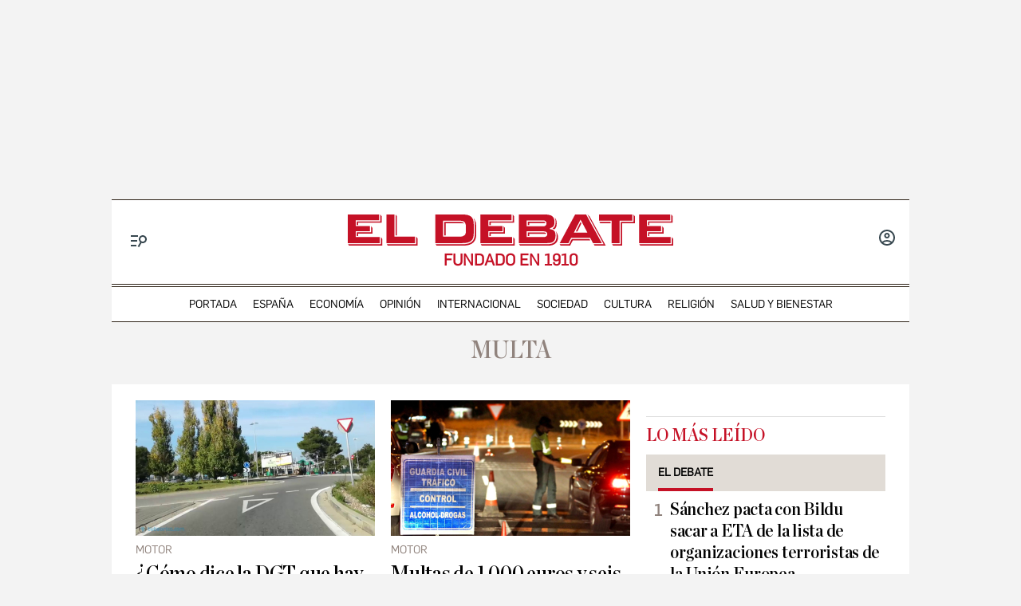

--- FILE ---
content_type: text/html; charset=UTF-8
request_url: https://www.eldebate.com/temas/multa/4/
body_size: 36202
content:
<!DOCTYPE html>
<html lang="es">
    <head>
        <meta http-equiv="Content-Type" content="text/html; charset=utf-8" />
                    <meta name="viewport" content="width=device-width,user-scalable=yes" />
                            <title>Multa | El Debate</title>
<meta name="title" content = "Multa | El Debate" />
<meta name="description" content = "Multa" />
<meta name="robots" content="index,follow" />
<link rel="canonical" href = "https://www.eldebate.com/temas/multa/4/" />
<meta property="og:type" content = "website" />
<meta property="og:title" content = "Todas las noticias sobre Multa | El Debate" />
<meta property="og:description" content = "Multa" />
<meta property="og:website" content = "eldebate"/>
<meta property="og:site_name" content = "El Debate"/>
<meta property="og:url" content = "https://www.eldebate.com/temas/multa/4/" />
<meta property="og:image" content = "https://www.eldebate.com/images/el-debate.png" />
<meta property="fb:app_id" content="491454332185203" />
<meta name="twitter:card" content = "summary" />
<meta name="twitter:site" content = "@eldebate_com"/>
<meta name="twitter:creator" content="@eldebate_com"/>
<meta name="twitter:title" content = "Todas las noticias sobre Multa | El Debate"/>
<meta name="twitter:description" content="Multa" />
<meta name="twitter:url" content="https://www.eldebate.com/temas/multa/4/"/>
<meta name="twitter:image" content="https://www.eldebate.com/images/el-debate.png" />
<meta name="twitter:image:width" content="1600"/>
<meta name="twitter:image:height" content="900"/>
<meta name="theme-color" content="#FFFFFF">
<meta name="apple-mobile-web-app-capable" content="yes">
<link rel="apple-touch-icon" href="https://www.eldebate.com/favicon.ico">
<meta name="apple-mobile-web-app-status-bar-style" content="black-translucent">
<link rel="apple-touch-icon" sizes="32x32" href="https://www.eldebate.com/favicon-32x32.png">
<link rel="apple-touch-icon" sizes="60x60" href="https://www.eldebate.com/favicon-128x128.png">
<link rel="apple-touch-icon" sizes="72x72" href="https://www.eldebate.com/favicon-192x192.png">
<link rel="apple-touch-icon" sizes="76x76" href="https://www.eldebate.com/favicon-256x256.png">
<link rel="apple-touch-icon" sizes="114x114" href="https://www.eldebate.com/favicon-512x512.png">
<link rel="apple-touch-startup-image" href="https://www.eldebate.com/images/el-debate.jpg">
<link rel="alternate" type="application/rss+xml" href="https://www.eldebate.com/rss/home.xml" />
                    <link rel="stylesheet" href="/css/screen.css?1765372006" />

            <script type="text/javascript" src="https://www.eldebate.com/assets/global.bundle.js?1765365503" defer></script>



            <script src="https://www.google.com/recaptcha/api.js?render=6LfzSggqAAAAAAHWmI5mZIIr4euiOkGr1OxYwdDi"></script>

<script>
    // Initialize Firebase
    window.fbConfig = {
apiKey: "AIzaSyCSEbIa9ZWDiVEI4nGqQrz-SCklilSRAkM",
authDomain: "el-debate-c2852.firebaseapp.com",
projectId: "el-debate-c2852",
storageBucket: "el-debate-c2852.appspot.com",
messagingSenderId: "1055652110544",
appId: "1:1055652110544:web:dd5a39e18b86a1854ebed5",
measurementId: "G-PLRXZ9PQF5"
};

    window.firebaseConfig = window.firebaseConfig || {};
    window.firebaseConfig.messagingSenderId = window.fbConfig.messagingSenderId;
    window.firebaseConfig.measurementId = window.fbConfig.measurementId;
    window.firebaseConfig.messagingTopic = "Firebase Messaging Topic Setting";
    window.enableBrowserCache = "true";
            window.googleRecaptchaV3PublicKey = "6LfzSggqAAAAAAHWmI5mZIIr4euiOkGr1OxYwdDi";
    </script>

    <script type="text/javascript" src="https://www.eldebate.com/assets/header_avatar.bundle.js?1765365503" async></script>

        
    <script type="text/javascript">window.gdprAppliesGlobally=true;(function(){function a(e){if(!window.frames[e]){if(document.body&&document.body.firstChild){var t=document.body;var n=document.createElement("iframe");n.style.display="none";n.name=e;n.title=e;t.insertBefore(n,t.firstChild)}
        else{setTimeout(function(){a(e)},5)}}}function e(n,r,o,c,s){function e(e,t,n,a){if(typeof n!=="function"){return}if(!window[r]){window[r]=[]}var i=false;if(s){i=s(e,t,n)}if(!i){window[r].push({command:e,parameter:t,callback:n,version:a})}}e.stub=true;function t(a){if(!window[n]||window[n].stub!==true){return}if(!a.data){return}
            var i=typeof a.data==="string";var e;try{e=i?JSON.parse(a.data):a.data}catch(t){return}if(e[o]){var r=e[o];window[n](r.command,r.parameter,function(e,t){var n={};n[c]={returnValue:e,success:t,callId:r.callId};a.source.postMessage(i?JSON.stringify(n):n,"*")},r.version)}}
            if(typeof window[n]!=="function"){window[n]=e;if(window.addEventListener){window.addEventListener("message",t,false)}else{window.attachEvent("onmessage",t)}}}e("__tcfapi","__tcfapiBuffer","__tcfapiCall","__tcfapiReturn");a("__tcfapiLocator");(function(e){
            var t=document.createElement("script");t.id="spcloader";t.type="text/javascript";t.async=true;t.src="https://sdk.privacy-center.org/"+e+"/loader.js?target="+document.location.hostname;t.charset="utf-8";var n=document.getElementsByTagName("script")[0];n.parentNode.insertBefore(t,n)})("cd30451b-643c-4afe-846a-3329db73bd7f")})();</script>
    <script type="text/javascript" src="https://www.eldebate.com/assets/home.bundle.js?1765365503" defer></script>

    <meta name="google-site-verification" content="nDsTSQ__tL3g6476_3Sll1lLyHvggtRS3Etvc4PLCp0" />
<script type="application/javascript" src="https://ced.sascdn.com/tag/4172/smart.js" async></script>
<script type="application/javascript" src="https://tagmanager.smartadserver.com/4172/463765/smart.prebid.js" async></script>
<script type="application/javascript">
    var sas = sas || {};
    sas.cmd = sas.cmd || [];
    sas.cmd.push(function() {
        sas.setup({
            networkid: 4172,
            domain: "https://adapi.smartadserver.com",
            async: true,
            renderMode: 2
        });
    });
    var adx = [];
    var formatId = {
        "banner" : {
            "1" : "105646",
            "2" : "105647",
            "3" : "105648",
            "4" : "105649",
            "5" : "105650",
            "6" : "105651",
            "7" : "105652",
            "8" : "105653",
            "9" : "105654",
            "10" : "105655",
        },
        "boton" : {
            "1" : "105669",
            "2" : "105670",
            "3" : "105671",
        },
        "cinta" : {
            "1" : "105668"
        },
        "lateralder" : {
            "1" : "105667"
        },
        "lateralizq" : {
            "1" : "105666"
        },
        "roba" : {
            "1" : "105656",
            "2" : "105657",
            "3" : "105658",
            "4" : "105659",
            "5" : "105660",
            "6" : "105661",
            "7" : "105662",
            "8" : "105663",
            "9" : "105664",
            "10" : "105665"
        },
        "sticky" : {
            "1" : "105672"
        }
    };

    var pageIdB = {
    "espana/madrid" : { "content": "1468456", "home" :"1477234"},
    "espana/cataluna" : { "content": "1468457", "home" :"1477236"},
    "espana/comunidad-valenciana/alicante" : { "content": "1903848", "home" :"1903847"},
    "espana/comunidad-valenciana/valencia" : { "content": "1903856", "home" :"1903855"},
    "espana/comunidad-valenciana/castellon" : { "content": "1903851", "home" :"1903850"},
    "espana/comunidad-valenciana" : { "content": "1468458", "home" :"1477237"},
    "espana/pais-vasco" : { "content": "1471770", "home" :"1477238"},
    "espana/andalucia" : { "content": "1468459", "home" :"1477240"},
    "espana/casa-real" : { "content": "1538682", "home" :"1538685"},
    "espana/defensa/armada" : { "content": "1833979", "home" :"1833978"},
    "espana/defensa/ejercito-del-aire" : { "content": "1833982", "home" :"1833981"},
    "espana/defensa/ejercito-de-tierra" : { "content": "1833985", "home" :"1833984"},
    "espana/defensa/industria" : { "content": "1833988", "home" :"1833987"},
    "espana/defensa/historia" : { "content": "1833992", "home" :"1833991"},
    "espana/defensa/internacional" : { "content": "1833995", "home" :"1833994"},
    "espana/defensa" : { "content": "1607519", "home" :"1607518"},
    "espana/la-voz-de-cordoba/actualidad" : { "content": "1653031", "home" :"1653030"}, 
    "espana/la-voz-de-cordoba/provincia" : { "content": "1702888", "home" :"1702887"}, 
    "espana/la-voz-de-cordoba/economia" : { "content": "1702870", "home" :"1702869"}, 
    "espana/la-voz-de-cordoba/cultura" : { "content": "1653033", "home" :"1653032"},
    "espana/la-voz-de-cordoba/religion-y-cofradias" : { "content": "1653039", "home" :"1653038"}, 
    "espana/la-voz-de-cordoba/sociedad" : { "content": "1653041", "home" :"1653040"}, 
    "espana/la-voz-de-cordoba/deportes" : { "content": "1653035", "home" :"1653034"}, 
    "espana/la-voz-de-cordoba/opinion" : { "content": "1653037", "home" :"1653036"},
    "espana/la-voz-de-cordoba" : { "content": "1653023", "home" :"1653022"},
    "espana/galicia/lugo" : { "content": "1920241", "home" :"1920240"},
    "espana/galicia/la-coruna" : { "content": "1920244", "home" :"1920243"},
    "espana/galicia/orense" : { "content": "1920247", "home" :"1920246"},
    "espana/galicia/pontevedra" : { "content": "1920251", "home" :"1920249"},
    "espana/galicia" : { "content": "1920238", "home" :"1920237"},
    "espana/andalucia/cadiz" : { "content": "1951931", "home" :"1951930"},
    "espana/andalucia/malaga" : { "content": "1951928", "home" :"1951927"},
    "espana/andalucia/sevilla" : { "content": "1951925", "home" :"1951924"},
    "espana/andalucia" : { "content": "1468459", "home" :"1477240"},
    "espana/castilla-y-leon/zamora" : { "content": "2069841", "home" :"2069842"},
    "espana/castilla-y-leon/valladolid" : { "content": "2069839", "home" :"2069840"},
    "espana/castilla-y-leon/soria" : { "content": "2069837", "home" :"2069836"},
    "espana/castilla-y-leon/segovia" : { "content": "2069833", "home" :"2069834"},
    "espana/castilla-y-leon/salamanca" : { "content": "2069831", "home" :"2069832"},
    "espana/castilla-y-leon/palencia" : { "content": "2069829", "home" :"2069830"},
    "espana/castilla-y-leon/leon" : { "content": "2069827", "home" :"2069828"},
    "espana/castilla-y-leon/burgos" : { "content": "2069825", "home" :"2069826"},
    "espana/castilla-y-leon/avila" : { "content": "2069822", "home" :"2069823"},
    "espana/castilla-y-leon" : { "content": "2069809", "home" :"2069810"},
    "espana/castilla-la-mancha/albacete" : { "content": "2054447", "home" :"2054446"},
    "espana/castilla-la-mancha/ciudad-real" : { "content": "2054449", "home" :"2054448"},
    "espana/castilla-la-mancha/cuenca" : { "content": "2054451", "home" :"2054450"},
    "espana/castilla-la-mancha/guadalajara" : { "content": "2054457", "home" :"2054456"},
    "espana/castilla-la-mancha/toledo" : { "content": "2054459", "home" :"2054458"},
    "espana/castilla-la-mancha" : { "content": "2053279", "home" :"2053278"},
    "espana/baleares/ocio" : { "content": "2133421", "home" :"2133420"},
    "espana/baleares/menorca" : { "content": "2133419", "home" :"2133418"},
    "espana/baleares/mallorca" : { "content": "2133417", "home" :"2133416"},
    "espana/baleares/ibiza" : { "content": "2133415", "home" :"2133414"},
    "espana/baleares/formentera" : { "content": "2133413", "home" :"2133412"},
    "espana/baleares" : { "content": "2133406", "home" :"2133405"},
    "espana" : { "content": "1468433", "home" :"1477233"}, 
    "opinion/editoriales" : { "content": "1471771", "home" :"1477242"},
    "opinion/en-primera-linea" : { "content": "1534808", "home" :"1534809"},
    "opinion/tribuna" : { "content": "1534806", "home" :"1534807"},
    "opinion/las-caras-de-la-noticia" : { "content": "1534825", "home" :"1534826"},
    "opinion/cartas-director" : { "content": "1653055", "home" :"1653054"},
    "opinion" : { "content": "1468437", "home" :"1477241"},
    "internacional/latinoamerica" : { "content": "1653060", "home" :"1653058"},
    "internacional" : { "content": "1471789", "home" :"1477243"},
    "sociedad/sociedad-medio-ambiente" : { "content": "1468455", "home" :"1477207"},
    "sociedad" : { "content": "1471790", "home" :"1477206"},
    "cultura/libros" : { "content": "1468446", "home" :"1477219"},
    "cultura/musica" : { "content": "1471793", "home" :"1477223"},
    "cultura/teatro-y-artes-escenicas" : { "content": "1471794", "home" :"1477226"},
    "cultura/arte" : { "content": "1471795", "home" :"1477218"},
    "cultura" : { "content": "1471792", "home" :"1477215"},
    "economia/bolsa" : { "content": "1471782", "home" :"1477248"},
    "economia/vivienda" : { "content": "1471783", "home" :"1477249"},
    "economia/empresas" : { "content": "1471784", "home" :"1477250"},
    "economia/consumo" : { "content": "1471785", "home" :"1477251"},
    "economia/empleo" : { "content": "1471787", "home" :"1477252"},
    "economia" : { "content": "1468438", "home" :"1477247"},
    "religion/vaticano" : { "content": "1471797", "home" :"1477254"},
    "religion/iglesia" : { "content": "1471798", "home" :"1477255"},
    "religion/catolicos" : { "content": "1471799", "home" :"1477256"},
    "religion/santoral" : { "content": "1538687", "home" :"1538688"},
    "religion" : { "content": "1471796", "home" :"1477253"},
    "deportes/mundial-futbol-qatar-2022" : { "content": "1703070", "home" :"1703072"},
    "deportes/mundial-futbol-qatar-2022/calendario-partidos" : { "content": "1703070", "home" :"1703079"},
    "deportes/mundial-futbol-qatar-2022/fase-grupos" : { "content": "1703070", "home" :"1703082"},
    "deportes/mundial-futbol-qatar-2022/eliminatorias" : { "content": "1703070", "home" :"1703085"},
    "deportes/mundial-futbol-qatar-2022/espana-seleccion" : { "content": "1703070", "home" :"1703088"},
    "deportes/futbol/la-liga" : { "content": "1471801", "home" :"1477259"},
    "deportes/futbol/champions-league" : { "content": "1471802", "home" :"1477260"},
    "deportes/futbol" : { "content": "1471800", "home" :"1477258"},
    "deportes/baloncesto" : { "content": "1471805", "home" :"1477262"},
    "deportes/tenis" : { "content": "1471806", "home" :"1477263"},
    "deportes/formula-1" : { "content": "1471807", "home" :"1477264"},
    "deportes/motociclismo" : { "content": "1471808", "home" :"1477265"},
    "deportes" : { "content": "1468444", "home" :"1477257"},
    "historia" : { "content": "1468440", "home" :"1477266"},
    "debatetv" : { "content": "1468439", "home" :"1477232"},
    "podcast" : { "content": "1468445", "home" :"1477267"},
    "familia" : { "content": "1468442", "home" :"1477268"},
    "gente" : { "content": "1468447", "home" :"1477269"},
    "estilo-vida/moda" : { "content": "1471812", "home" :"1477276"},
    "estilo-vida/recetas" : { "content": "1471813", "home" :"1477277"},
    "estilo-vida/viajar" : { "content": "1471814", "home" :"1477278"},
    "estilo-vida/restaurantes" : { "content": "1471815", "home" :"1477279"},
    "estilo-vida/belleza" : { "content": "1471816", "home" :"1477280"},
    "estilo-vida/vida-sana" : { "content": "1471817", "home" :"1477281"},
    "estilo-vida/decoracion" : { "content": "1471818", "home" :"1477282"},
    "estilo-vida" : { "content": "1471811", "home" :"1477271"},
    "cine-tv-series" : { "content": "1468448", "home" :"1477213"},
    "debate-hoy" : { "content": "1471809", "home" :"1477283"},
    "galerias" : { "content": "1468449", "home" :"1477284"},
    "educacion" : { "content": "1468450", "home" :"1477285"},
    "motor/pruebas" : { "content": "1736357", "home" :"1736356"},
    "motor/industria" : { "content": "1736360", "home" :"1736359"},
    "motor" : { "content": "1468451", "home" :"1477286"},
    "salud-y-bienestar/bienestar/psicologia" : { "content": "1629255", "home" :"1629254"},
    "salud-y-bienestar/bienestar/deporte" : { "content": "1629258", "home" :"1629257"},
    "salud-y-bienestar/bienestar/alimentacion" : { "content": "1629261", "home" :"1629260"},
    "salud-y-bienestar/bienestar" : { "content": "1629249", "home" :"1629250"},
    "salud-y-bienestar/salud" : { "content": "1629264", "home" :"1629263"},
    "salud-y-bienestar/expertos" : { "content": "1629267", "home" :"1629266"},
    "salud-y-bienestar" : { "content": "1468452", "home" :"1477209"},   
    "ciencia" : { "content": "1468453", "home" :"1477210"},
    "tecnologia" : { "content": "1468454", "home" :"1477205"},
    "elecciones/castilla-y-leon" : { "content": "1538691", "home" :"1538692"},
    "elecciones/andalucia" : { "content": "1607513", "home" :"1607512"},
    "elecciones" : { "content": "1538680", "home" :"1538681"},
    "obituarios" : { "content": "1621369", "home" :"1621368"},
    "la-pizarra/actualidad" : { "content": "1681063", "home" :"1681035"},
    "la-pizarra/eventos-para-jovenes" : { "content": "1681041", "home" :"1681040"},
    "la-pizarra/musica-y-podcasts" : { "content": "1681044", "home" :"1681043"},
    "la-pizarra/redes-sociales" : { "content": "1681047", "home" :"1681046"},
    "la-pizarra/videojuegos-esports" : { "content": "1681051", "home" :"1681050"},
    "la-pizarra/deportes-minoritarios" : { "content": "1681055", "home" :"1681053"},
    "la-pizarra" : { "content": "1681037", "home" :"1681036"},
    "loteria-de-navidad" : { "content": "1920945", "home" :"1920944"},
    "campo-y-caza" : { "content": "2050852", "home" :"2050841"},
    "viajar/rutas" : { "content": "2078789", "home" :"2078788"},
    "viajar/hoteles" : { "content": "2078787", "home" :"2078786"},
    "viajar/destinos" : { "content": "2078785", "home" :"2078784"},
    "viajar/actualidad" : { "content": "2078791", "home" :"2078790"},
    "viajar" : { "content": "2078655", "home" :"2078650"},
    "portada" : { "content": "1468432", "home" :"1468432"},
};
</script>
<script async src="https://pagead2.googlesyndication.com/pagead/js/adsbygoogle.js?client=ca-pub-1196796924917488" crossorigin="anonymous"></script>
<style>
.c-article__thumb a.zoom-in::before, .c-article__thumb a.zoom-out::before {content: initial !important;}
.c-article-wink .c-article__wink img {max-height: initial;max-width: 100%;}
.u-bg-salud .c-article__comment {color: var(--color-naranja);}
@media (min-width: 992px){.c-header__wrapper {display: block;}}
@font-face {font-family: ChronicleDispCondSemibold; src: url('https://www.eldebate.com/css/fonts/ChronicleDispCondSemibold.woff2') format("woff2"), url('https://www.eldebate.com/css/fonts/ChronicleDispCondSemibold.woff') format("woff"); font-display: swap; font-weight: 600; font-style: normal; font-stretch: normal}
@font-face {font-family: ChronicleTextG1-Roman; src:url('https://www.eldebate.com/css/fonts/ChronicleTextG1Roman.woff2') format("woff2"), url('https://www.eldebate.com/css/fonts/ChronicleTextG1Roman.woff') format("woff"); font-display: swap; font-weight: normal; font-style: normal; font-stretch: normal}
@font-face {font-family: 'Flama'; src: url('https://www.eldebate.com/css/fonts/FlamaRegular.woff') format('woff'); font-display: swap; font-style: normal; font-weight: normal}
.c-detail-branded .c-detail__body .paragraph:first-child:first-letter {color: inherit;}
.c-detail-branded .article-info {display:none}
.c-detail-branded .article-branded {margin-bottom:0}
//.section-opinion .c-title-menu {display: none;}
.c-detail-chronicle .c-detail__author__name a {display:inline}
.section-debatetv .o-section-head .c-nav__group {background-color:white}
.section-debatetv .o-section-head .c-nav__links__item {color:black}
.article-video-page .c-nav__group__link[data-type="menu"] {color:#fff}
.c-article-wink .c-article__wink a img {
    max-height: 40px;
}
.u-grid-columns-2 .u-col-2.c-article-wink .c-article__wink img {
    max-height: 24px;
}
@media (min-width: 992px) {
    .article-video-page .o-section-head > .o-container .c-nav__group.c-nav__group__horizontal {
        background: #fff;
    }
    .c-detail__review {
        height: auto;
    }
}
body.article-video-page .o-section-head > .o-container .c-nav__group.c-nav__group__horizontal .c-nav__links__item {
    color: #313131;
}
/* Estilos para los iconos sobre imagen */
.u-grid-columns-2 .u-col-2 .c-article__icon {
    padding: 6px;
}
.u-grid-columns-2 .u-col-2 .c-article__icon span,
.c-article__icon span.icon_time {
    display: none;
}
/* Estilos para arreglar el problema de que se baje el número de comentarios en móvil */
.c-article-lateral-md .c-article__txt .c-article__signature-content {
	word-break: initial;
}
/* Estilos para arreglar las firmas en opinión */
.c-detail-opinion .c-detail__info {
    width: 100%;
}
/* Estilos para que quepan todos los elementos del pie */
.c-footer__nav__menu li:not(:last-child) {
    margin-right: 8px;
}
/* Estilos para quitar la capitular del primer párrafo de los despieces */
.c-detail .c-detail__despiece .paragraph:first-child:first-letter {
  color: var(--texto);
  font-size: 1em;
  line-height: 1.17;
  letter-spacing: 0.54px;
  float: inherit;
  margin-top: 0;
  margin-bottom: 0;
  margin-right: 0;
}
@media (min-width: 992px) {
    .c-footer__nav__menu a {
        padding: 0;
    }
}
/* Estilos para fijar el alto del billboard en desktop y evitar el CLS */
@media (min-width: 768px) {
	/* body:not(.raiSkinDesktop, .raiSmoothLoad) .c-add-wall-top { */
    .c-add-wall-top {
		position: relative;
		display: flex;
		justify-content: center;
		align-items: center;
		min-height: 250px;
		&:after {
			position: absolute;
			top: 50%;
			left: 50%;
			z-index: -1;
			transform: translate(-50%, -50%);
			padding: 4px 6px 3px;
			font-size: 10px;
			text-transform: uppercase;
			color: #666;
			border: 1px solid #666;
			border-radius: 2px;
			content: 'Publicidad';
		}
	}
}
/* Estilos para fijar el alto del billboard en móvil y evitar el cls */
@media (max-width: 767px) {
    body[class*="section-"] .top-ads:not(.lib_dx), body[class*="article-page"]:not(:has(.c-detail-opinion) ) .top-ads:not(.lib_dx) {
        position: relative;
		min-height: 105px;
        background-color: #fafafa;
        border-bottom: 1px solid #ddd;
    }
    body[class*="section-"] .top-ads:not(.lib_dx):before, body[class*="article-page"]:not(:has(.c-detail-opinion) ) .top-ads:not(.lib_dx):before {
        position: absolute;
        top: 50%;
        left: 50%;
        z-index: 0;
        transform: translate(-50%, -50%);
        padding: 4px 6px 3px;
        font-size: 10px;
        text-transform: uppercase;
        color: #666;
        border: 1px solid #666;
        border-radius: 2px;
        content: 'Publicidad';
    }
    body[class*="section-"] .top-ads .o-section, body[class*="article-page"]:not(:has(.c-detail-opinion)) .top-ads .o-section {
		position: relative;
        display: flex;
		justify-content: center;
		align-items: center;
    }
}
/* Estilos para que no se oculte el numero de comentarios en las noticias */
.c-detail__comment {
	height: 32px;
	padding: 0 8px 0;
	font-size: 15px;
}
/* Arreglo temporal para la caja de las relacionadas dentro de las noticias */
.c-detail__box .c-article {
    margin-left: initial;
}
.c-detail__box.c-detail__box--related .c-article {
    margin-left: -28px;
}
/* Estilo para aumentar el tamaño de la tipografía del cuerpo de texto en móvil */
:root {
    --c-detail-body-text-font-size: 22px;
    --c-detail-subtitle-font-size: 24px;
}
/* Estilo para eliminar mensaje Otra cantidad
.c-form-donation_col-title {
    display: none !important;
}*/
</style>
<script>
    window.didomiConfig = {
            notice: {
                enable: false
            }
        };
</script>
    <script>
    var width = screen.width;
    function isMobileDevice(){
        if(typeof window.ontouchstart !== 'undefined' && width <= 1024){
            return 'mobile';
        }else{
            return 'desktop';
        }
    }
    var platform = isMobileDevice();
    var cookies = document.cookie;
    var gid = cookies.split(';');
    for(i = 0; i < gid.length; i++){
        if(gid[i].includes('_ga=')){
            var array = gid[i].split('.');
            gid = array[array.length - 2] + '.' + array[array.length - 1];
            break;
        }
    }
    var dataLayer = dataLayer || [];
    var uri = (typeof 'https://www.eldebate.com/temas/multa/4/' !== "undefined") ? 'https://www.eldebate.com/temas/multa/4/'.split("?")[0] : '';
    let userRol = 'anonimo'

    if(window.localStorage.getItem('dbtUid') !== 'undefined' && window.localStorage.getItem('dbtUid') !== null) {
        userRol = 'registrado'
    }
    dataLayer = [{
        'db_tit': 'El Debate - Multa',
        'db_url': 'https://www.eldebate.com/temas/multa/4/',
        'db_can': uri,
        'db_nsw': 'https://www.eldebate.com',
        'db_rolus': userRol,
        'db_sec': 'tag',
        'db_su1': 'multa',
        'db_su2': 'no-data',
        'db_idn': 'no-data',
        'db_fir': 'no-data',
        'db_fpu': 'no-data',
        'db_tag': 'no-data',
        'db_tpc': 'tag',
        'db_pla': platform,
        'db_idg': gid,
        'db_idu': 'no-data',
        'db_acc': 'anonimo',
        'db_ant': 'no-data',
        'db_cre': 'no-data'
    }];
</script>


    
            <script type="application/ld+json">
        {"@context":"http://schema.org","@type":"ItemList","mainEntityOfPage":{"@type":"CollectionPage","@id":"https://www.eldebate.com/temas/multa/"},"itemListElement":[[{"@type":"NewsArticle","url":"https://www.eldebate.com/motor/20230814/como-dice-dgt-hay-hacer-ceda-paso-no-te-cuete-2000-euros-4-puntos_133554.html","position":0,"headline":"¿Cómo dice la DGT que hay que hacer un ceda el paso para que no te cueste 200 euros y 4 puntos?","image":{"@type":"ImageObject","url":"https://www.eldebate.com/files/article_social/uploads/2023/08/11/64d5fd8bac17d.jpeg","width":"1200","height":"630"},"author":{"@context":"https://schema.org","@type":"Person","name":"Iván Mingo","description":"Periodista licenciado en el CEU por formación y especializado en motor por vocación. Lleva más de 25 años unido al automóvil y a la información. Jamás ha habido tantas cosas que contar, desde la electrificación hasta la omnipresente DGT.","url":"https://www.eldebate.com/autor/ivan-mingo/","sameAs":["https://x.com/@IvanMingoP/"]}},{"@type":"NewsArticle","url":"https://www.eldebate.com/motor/20230812/multas-1-000-euros-seis-puntos-nueva-campana-control-dgt-vigor_133467.html","position":1,"headline":"Multas de 1.000 euros y seis puntos en la nueva campaña de control de la DGT","image":{"@type":"ImageObject","url":"https://www.eldebate.com/files/article_social/files/fp/uploads/2023/08/10/64d517898fe62.r_d.730-306-5853.jpeg","width":"1200","height":"630"},"author":{"@context":"https://schema.org","@type":"Person","name":"Mercedes Benítez","description":null,"url":"https://www.eldebate.com/autor/mercedes-benitez/"}},{"@type":"NewsArticle","url":"https://www.eldebate.com/motor/20230812/radares-desplegados-obras-dgt-hacen-agosto-este-verano_133458.html","position":2,"headline":"Los radares desplegados en obras por la DGT hacen su agosto este verano","image":{"@type":"ImageObject","url":"https://www.eldebate.com/files/article_social/uploads/2023/06/15/648b5eea9f48a.jpeg","width":"1200","height":"630"},"author":{"@context":"https://schema.org","@type":"Person","name":"Mercedes Benítez","description":null,"url":"https://www.eldebate.com/autor/mercedes-benitez/"}},{"@type":"NewsArticle","url":"https://www.eldebate.com/motor/20230811/horas-debes-viajar-evitar-radares-dgt_133432.html","position":3,"headline":"Las horas a las que debes viajar para evitar los radares de la DGT","image":{"@type":"ImageObject","url":"https://www.eldebate.com/files/article_social/files/fp/uploads/2023/01/31/63d94d3fab8c4.r_d.474-208-8889.jpeg","width":"1200","height":"630"},"author":{"@context":"https://schema.org","@type":"Person","name":"Mercedes Benítez","description":null,"url":"https://www.eldebate.com/autor/mercedes-benitez/"}},{"@type":"NewsArticle","url":"https://www.eldebate.com/motor/20230811/mapa-completo-todos-radares-fijos-moviles-dgt_133304.html","position":4,"headline":"Mapa actualizado con todos los radares fijos y móviles de la DGT","image":{"@type":"ImageObject","url":"https://www.eldebate.com/files/article_social/files/fp/uploads/2023/08/10/64d4b81fbf79f.r_d.279-271-12224.jpeg","width":"1200","height":"630"},"author":{"@context":"https://schema.org","@type":"Person","name":"Mercedes Benítez","description":null,"url":"https://www.eldebate.com/autor/mercedes-benitez/"}},{"@type":"NewsArticle","url":"https://www.eldebate.com/motor/20230807/carreteras-dgt-te-pide-circules-debajo-limite-velocidad_132666.html","position":5,"headline":"Las carreteras en las que la DGT te pide que circules más despacio del límite de velocidad","image":{"@type":"ImageObject","url":"https://www.eldebate.com/files/article_social/files/fp/uploads/2023/08/06/64cfb9b507372.r_d.510-167-9400.jpeg","width":"1200","height":"630"},"author":{"@context":"https://schema.org","@type":"Person","name":"Iván Mingo","description":"Periodista licenciado en el CEU por formación y especializado en motor por vocación. Lleva más de 25 años unido al automóvil y a la información. Jamás ha habido tantas cosas que contar, desde la electrificación hasta la omnipresente DGT.","url":"https://www.eldebate.com/autor/ivan-mingo/","sameAs":["https://x.com/@IvanMingoP/"]}},{"@type":"NewsArticle","url":"https://www.eldebate.com/motor/20230805/abuso-catalan-puede-provocar-anulacion-miles-multas-toda-espana_132498.html","position":6,"headline":"El abuso catalán que puede provocar la anulación de miles de multas en toda España","image":{"@type":"ImageObject","url":"https://www.eldebate.com/files/article_social/uploads/2023/08/04/64cd36b8c4952.jpeg","width":"1200","height":"630"},"author":{"@context":"https://schema.org","@type":"Person","name":"Iván Mingo","description":"Periodista licenciado en el CEU por formación y especializado en motor por vocación. Lleva más de 25 años unido al automóvil y a la información. Jamás ha habido tantas cosas que contar, desde la electrificación hasta la omnipresente DGT.","url":"https://www.eldebate.com/autor/ivan-mingo/","sameAs":["https://x.com/@IvanMingoP/"]}},{"@type":"NewsArticle","url":"https://www.eldebate.com/motor/20230804/solucion-definitiva-evitar-te-multen-radares-tramo_132306.html","position":7,"headline":"La solución definitiva para evitar que te multen los radares de tramo","image":{"@type":"ImageObject","url":"https://www.eldebate.com/files/article_social/uploads/2023/06/11/6485e67fe74fe.jpeg","width":"1200","height":"630"},"author":{"@context":"https://schema.org","@type":"Person","name":"Iván Mingo","description":"Periodista licenciado en el CEU por formación y especializado en motor por vocación. Lleva más de 25 años unido al automóvil y a la información. Jamás ha habido tantas cosas que contar, desde la electrificación hasta la omnipresente DGT.","url":"https://www.eldebate.com/autor/ivan-mingo/","sameAs":["https://x.com/@IvanMingoP/"]}},{"@type":"NewsArticle","url":"https://www.eldebate.com/motor/20230802/asi-funcionan-radares-velocidad-puedes-saltarte-tranquilamente-durante-este-mes_131889.html","position":8,"headline":"Los únicos radares de velocidad que puedes saltarte tranquilamente","image":{"@type":"ImageObject","url":"https://www.eldebate.com/files/article_social/files/fp/uploads/2023/08/01/64c9320a5a820.r_d.896-1071-3867.jpeg","width":"1200","height":"630"},"author":{"@context":"https://schema.org","@type":"Person","name":"Mercedes Benítez","description":null,"url":"https://www.eldebate.com/autor/mercedes-benitez/"}},{"@type":"NewsArticle","url":"https://www.eldebate.com/motor/20230801/me-puede-multar-dgt-no-llevar-luz-emergencia-v16-coche_131678.html","position":9,"headline":"¿Me puede multar la DGT por no llevar la luz de emergencia V16 en el coche?","image":{"@type":"ImageObject","url":"https://www.eldebate.com/files/article_social/uploads/2023/07/02/64a1aa6f2ce53.jpeg","width":"1200","height":"630"},"author":{"@context":"https://schema.org","@type":"Person","name":"Iván Mingo","description":"Periodista licenciado en el CEU por formación y especializado en motor por vocación. Lleva más de 25 años unido al automóvil y a la información. Jamás ha habido tantas cosas que contar, desde la electrificación hasta la omnipresente DGT.","url":"https://www.eldebate.com/autor/ivan-mingo/","sameAs":["https://x.com/@IvanMingoP/"]}},{"@type":"NewsArticle","url":"https://www.eldebate.com/motor/20230801/clave-identificar-coches-camuflado-guardia-civil_131662.html","position":10,"headline":"La clave para identificar un coche camuflado de la Guardia Civil","image":{"@type":"ImageObject","url":"https://www.eldebate.com/files/article_social/uploads/2023/07/31/64c7e69015adb.jpeg","width":"1200","height":"630"},"author":{"@context":"https://schema.org","@type":"Person","name":"Mercedes Benítez","description":null,"url":"https://www.eldebate.com/autor/mercedes-benitez/"}},{"@type":"NewsArticle","url":"https://www.eldebate.com/motor/20230731/dgt-te-invita-beber-hasta-dos-canas-ponerte-volante_127276.html","position":11,"headline":"La DGT insiste en que puedes beber dos cañas o vinos y ponerte al volante","image":{"@type":"ImageObject","url":"https://www.eldebate.com/files/article_social/uploads/2023/07/10/64ac7a59a22d4.jpeg","width":"1200","height":"630"},"author":{"@context":"https://schema.org","@type":"Person","name":"Iván Mingo","description":"Periodista licenciado en el CEU por formación y especializado en motor por vocación. Lleva más de 25 años unido al automóvil y a la información. Jamás ha habido tantas cosas que contar, desde la electrificación hasta la omnipresente DGT.","url":"https://www.eldebate.com/autor/ivan-mingo/","sameAs":["https://x.com/@IvanMingoP/"]}},{"@type":"NewsArticle","url":"https://www.eldebate.com/motor/20230723/dgt-lia-redes-sociales-permite-conducir-chanclas-te-pueden-multar_129908.html","position":12,"headline":"La DGT la lía en redes sociales: permite conducir con chanclas pero te pueden multar","image":{"@type":"ImageObject","url":"https://www.eldebate.com/files/article_social/files/fp/uploads/2023/07/22/64bb7e5317706.r_d.322-399-14688.jpeg","width":"1200","height":"630"},"author":{"@context":"https://schema.org","@type":"Person","name":"Mercedes Benítez","description":null,"url":"https://www.eldebate.com/autor/mercedes-benitez/"}},{"@type":"NewsArticle","url":"https://www.eldebate.com/motor/20230722/develamos-dos-mejores-escondites-radar-usa-dgt_129680.html","position":13,"headline":"Desvelamos los dos mejores escondites de radar que usa la DGT","image":{"@type":"ImageObject","url":"https://www.eldebate.com/files/article_social/uploads/2023/07/21/64ba30db39e69.png","width":"1200","height":"630"},"author":{"@context":"https://schema.org","@type":"Person","name":"Iván Mingo","description":"Periodista licenciado en el CEU por formación y especializado en motor por vocación. Lleva más de 25 años unido al automóvil y a la información. Jamás ha habido tantas cosas que contar, desde la electrificación hasta la omnipresente DGT.","url":"https://www.eldebate.com/autor/ivan-mingo/","sameAs":["https://x.com/@IvanMingoP/"]}},{"@type":"NewsArticle","url":"https://www.eldebate.com/motor/20230721/dos-excepciones-puedes-superar-limite-velocidad-te-multen_128296.html","position":14,"headline":"Dos situaciones en las que puedes superar el límite de velocidad sin que te multen","image":{"@type":"ImageObject","url":"https://www.eldebate.com/files/article_social/uploads/2023/05/05/645530a05a6db.png","width":"1200","height":"630"},"author":{"@context":"https://schema.org","@type":"Person","name":"Iván Mingo","description":"Periodista licenciado en el CEU por formación y especializado en motor por vocación. Lleva más de 25 años unido al automóvil y a la información. Jamás ha habido tantas cosas que contar, desde la electrificación hasta la omnipresente DGT.","url":"https://www.eldebate.com/autor/ivan-mingo/","sameAs":["https://x.com/@IvanMingoP/"]}},{"@type":"NewsArticle","url":"https://www.eldebate.com/motor/20230617/puedo-librarme-multa-identificando-otro-conductor_122223.html","position":15,"headline":"¿Puedo librarme de una multa si identifico a otro conductor?","image":{"@type":"ImageObject","url":"https://www.eldebate.com/files/article_social/uploads/2023/06/16/648c8941e1ff7.jpeg","width":"1200","height":"630"},"author":{"@context":"https://schema.org","@type":"Person","name":"Mercedes Benítez","description":null,"url":"https://www.eldebate.com/autor/mercedes-benitez/"}},{"@type":"NewsArticle","url":"https://www.eldebate.com/motor/20230616/radares-obra-ultimo-invento-dgt-pillarnos-desprevenidos_121992.html","position":16,"headline":"Trampa de radares: el último invento de la DGT para pillarnos desprevenidos","image":{"@type":"ImageObject","url":"https://www.eldebate.com/files/article_social/uploads/2023/06/15/648b5eea9f48a.jpeg","width":"1200","height":"630"},"author":{"@context":"https://schema.org","@type":"Person","name":"Iván Mingo","description":"Periodista licenciado en el CEU por formación y especializado en motor por vocación. Lleva más de 25 años unido al automóvil y a la información. Jamás ha habido tantas cosas que contar, desde la electrificación hasta la omnipresente DGT.","url":"https://www.eldebate.com/autor/ivan-mingo/","sameAs":["https://x.com/@IvanMingoP/"]}},{"@type":"NewsArticle","url":"https://www.eldebate.com/motor/20230614/multas-dgt-flipan-ingleses_121252.html","position":17,"headline":"Las multas de la DGT que sorprenden a los ingleses cuando vienen a España","image":{"@type":"ImageObject","url":"https://www.eldebate.com/files/article_social/uploads/2023/06/13/6488171e19f6c.jpeg","width":"1200","height":"630"},"author":{"@context":"https://schema.org","@type":"Person","name":"Mercedes Benítez","description":null,"url":"https://www.eldebate.com/autor/mercedes-benitez/"}},{"@type":"NewsArticle","url":"https://www.eldebate.com/motor/20230612/truco-infalible-evitar-multas-nuevos-radares-tramo-dgt_120902.html","position":18,"headline":"El truco infalible para evitar multas en los nuevos radares de tramo de la DGT","image":{"@type":"ImageObject","url":"https://www.eldebate.com/files/article_social/uploads/2023/06/11/6485e67fe74fe.jpeg","width":"1200","height":"630"},"author":{"@context":"https://schema.org","@type":"Person","name":"Iván Mingo","description":"Periodista licenciado en el CEU por formación y especializado en motor por vocación. Lleva más de 25 años unido al automóvil y a la información. Jamás ha habido tantas cosas que contar, desde la electrificación hasta la omnipresente DGT.","url":"https://www.eldebate.com/autor/ivan-mingo/","sameAs":["https://x.com/@IvanMingoP/"]}},{"@type":"NewsArticle","url":"https://www.eldebate.com/motor/20230607/multas-carretera-casos-dgt-te-obliga-pagar-multas-acto_119688.html","position":19,"headline":"Las multas que la DGT obliga a pagar en el acto","image":{"@type":"ImageObject","url":"https://www.eldebate.com/files/article_social/uploads/2023/06/06/647f1564ba0e4.webp","width":"1200","height":"630"},"author":{"@context":"https://schema.org","@type":"Person","name":"Iván Mingo","description":"Periodista licenciado en el CEU por formación y especializado en motor por vocación. Lleva más de 25 años unido al automóvil y a la información. Jamás ha habido tantas cosas que contar, desde la electrificación hasta la omnipresente DGT.","url":"https://www.eldebate.com/autor/ivan-mingo/","sameAs":["https://x.com/@IvanMingoP/"]}}]]}
    </script>


    <script type="application/javascript">
(function () {

  if (window.location.origin.indexOf('admin') === -1) {

    if (!('serviceWorker' in navigator)) {
      console.log('[SW cleanup] Este navegador no soporta Service Workers');
      return;
    }

    const swUrlToRemove = new URL('/sw.js', window.location.origin).href;


    function unregisterTargetServiceWorker() {

      if (navigator.serviceWorker.getRegistrations) {
        navigator.serviceWorker.getRegistrations()
          .then(function (registrations) {
            if (!registrations || registrations.length === 0) {
              console.log('[SW cleanup] No hay service workers registrados');
              return;
            }

            registrations.forEach(function (reg) {

              if (reg && reg.active && reg.active.scriptURL === swUrlToRemove) {
                reg.unregister().then(function (success) {
                  if (success) {
                    console.log('[SW cleanup] sw.js desregistrado correctamente', reg);
                  } else {
                    console.warn('[SW cleanup] No se pudo desregistrar sw.js', reg);
                  }
                }).catch(function (err) {
                  console.error('[SW cleanup] Error al desregistrar sw.js', err);
                });
              }
            });
          })
          .catch(function (err) {
            console.error('[SW cleanup] Error al obtener los service workers', err);
          });

      } else if (navigator.serviceWorker.getRegistration) {
        navigator.serviceWorker.getRegistration('/sw.js')
          .then(function (reg) {
            if (!reg) {
              console.log('[SW cleanup] No se encontró registro para /sw.js');
              return;
            }

            if (reg.active && reg.active.scriptURL === swUrlToRemove) {
              reg.unregister().then(function (success) {
                if (success) {
                  console.log('[SW cleanup] sw.js desregistrado correctamente (fallback)', reg);
                } else {
                  console.warn('[SW cleanup] No se pudo desregistrar sw.js (fallback)', reg);
                }
              }).catch(function (err) {
                console.error('[SW cleanup] Error al desregistrar sw.js (fallback)', err);
              });
            }
          })
          .catch(function (err) {
            console.error('[SW cleanup] Error al obtener el registro de /sw.js', err);
          });
      }
    }

    if (document.readyState === 'complete') {
        unregisterTargetServiceWorker();
    } else {
      window.addEventListener('load', unregisterTargetServiceWorker);
    }
  }
})();
</script>
 

<script type="application/ld+json">
{
    "@context":"http://schema.org",
    "@type":"NewsMediaOrganization",
    "url": "https://www.eldebate.com/",
    "name":"El Debate",
    "logo": "https://www.eldebate.com/favicon-256x256.png",
    "telephone": "911 860 990",
    "address": "Calle Magallanes Nº3, 28015. Madrid",
    "image":{
        "@type":"ImageObject",
        "url":"https://www.eldebate.com/images/logo-el-debate-amp.png",
        "height":600,
        "width":60
    }
}
</script>

    <!-- Google Tag Manager -->
<script>(function(w,d,s,l,i){w[l]=w[l]||[];w[l].push({'gtm.start':
new Date().getTime(),event:'gtm.js'});var f=d.getElementsByTagName(s)[0],
j=d.createElement(s),dl=l!='dataLayer'?'&l='+l:'';j.async=true;j.src=
'https://www.googletagmanager.com/gtm.js?id='+i+dl;f.parentNode.insertBefore(
j,f);
})(window,document,'script','dataLayer','GTM-TT4LJP8');</script>
<!-- End Google Tag Manager -->
                                    <link rel="shortcut icon" href="https://www.eldebate.com/favicon.ico?1765365503" />
                                        </head>
    <body class="section-home">
                    <!-- Google Tag Manager (noscript) -->
<noscript><iframe
src="https://www.googletagmanager.com/ns.html?id=GTM-TT4LJP8"
height="0" width="0"
style="display:none;visibility:hidden"></iframe></noscript>
<!-- End Google Tag Manager (noscript) -->
    
        <div class="c-header__wrapper">
                <aside class="c-add-wall c-add-wall-top">
            <div id="m8491-8489-8492"><div class="module-free-html-ads " id="m8496-8495-8497">
    
<div><div attr_type="banner" class="top-ads lib_dx xl" id="banner_desktop_"></div> <script type="application/javascript"> adx.push({ siteId: 463765, tagId: "banner_desktop_" }); </script>
<style>
.wf-editor #sas-relDiv_11180456{display:none;}
</style></div></div></div>
        </aside>
            <header class="c-header c-header-section c-header-sticky c-header-vertical c-header-megamenu">
        <div class="o-container ">
            <!-- START: c-header__brand -->
            <div class="c-header__brand">
                <a href="https://www.eldebate.com/" title="El Debate">
                                            <svg xmlns="http://www.w3.org/2000/svg" id="logo-debate" width="208" height="20" viewBox="0 0 232 22.238">
    <g fill="currentColor">
        <path id="Trazado_1" d="M23.584 16.139l.983 1.293v4.8H.884l-.663-.968 23.363-.012zM0 20.441V0h22.388v4.122H5.618v4.216h10.219v3.592H5.618v4.216H22.77v4.295H0zM16.652 8.333l.983 1.293v4.1H7.416v1.612h-.983v-2.597h10.219V8.333zM23.2.008l.983 1.29v4.619H7.416v1.61h-.983V4.935H23.2V.008z" class="cls-1" transform="translate(0 .004)"></path>
        <path id="Trazado_2" d="M33.114 15.787l.986 1.293v5.154H12.885l-.665-.968 20.894-.012v-5.467zM12 20.441V0h5.618v15.794H32.3v4.647zM18.432.008l.983 1.29v13.683h-.983z" class="cls-1" transform="translate(15.618 .004)"></path>
        <path id="Trazado_3" d="M54.447 2.609l.591.873.071.107a8.229 8.229 0 0 1 1.158 4.793v5.9c0 4.494-2.237 7.957-9.248 7.957H28l-.658-.968 18.809-.012c6.633 0 9.147-2.27 9.147-7.8V6.994a9.614 9.614 0 0 0-.847-4.385zM27.12 20.441V0h19.027c6.306 0 8.339 2.015 8.339 6.991v6.459c0 4.976-2.032 6.991-8.339 6.991H27.12zm20.763-5.6c.725-.558 1.038-1.54 1.038-3.171V8.792a6.645 6.645 0 0 0-.228-1.927l-.074-.051c-.465-1.772-1.754-2.34-4.046-2.34H32.685v11.32h11.888a4.458 4.458 0 0 0 3.31-.954zm-.269-8.425a7.775 7.775 0 0 0-1.664-.148H34.467v8.715h-.976V5.287h11.082c1.618 0 2.562.252 3.04 1.128z" class="cls-1" transform="translate(35.299 .004)"></path>
        <path id="Trazado_4" d="M64.459 16.144l.976 1.29v4.8H41.973l-.656-.968 23.142-.012zM41.1 20.441V0h22.176v4.122H46.663v4.216h10.123v3.592H46.663v4.216h16.99v4.295H41.1zM57.591 8.335l.976 1.293v4.1H48.442v1.612h-.974v-2.599h10.123V8.335zM64.082.008l.976 1.29v4.619H48.442v1.61h-.974V4.935h16.614V.008z" class="cls-1" transform="translate(53.493 .004)"></path>
        <path id="Trazado_5" d="M79.347 11.981l.366.54.364.537a6.053 6.053 0 0 1 .831 3.54c0 3.653-2.912 5.636-6.831 5.636H53.86l-.656-.968 19.883-.012c3.791 0 6.845-1.035 6.845-6.044a7.447 7.447 0 0 0-.585-3.229zm-26.362 8.46V0h18.123c5.089 0 7.262 1.355 7.262 5.173 0 2.94-.58 3.824-3.119 4.566v.753c3.04.378 3.876 1.661 3.876 4.719 0 4.327-2.424 5.228-6.037 5.228zm20.3-6.449c0-1.32-1.006-1.974-2.73-1.974h-12v4.128h12c1.745 0 2.73-.753 2.73-2.154zm-.826-.162c-.168-.014-.343-.019-.525-.019h-11.6v1.524h-.976v-2.506h11.2c1.195 0 1.779.225 1.9 1zm6.82-10.614l.106.158a5.642 5.642 0 0 1 .582 2.9 7.361 7.361 0 0 1-.311 2.483 3.789 3.789 0 0 1-1.392 1.888 4.288 4.288 0 0 0-1.3-.651c1.326-.642 2.214-1.816 2.214-4.821a6.718 6.718 0 0 0-.59-2.973l.688 1.015zm-6.573 3A2.047 2.047 0 0 0 70.408 4.3H58.55v4.13h11.858A2.063 2.063 0 0 0 72.7 6.211zm-.819-.118H60.332v1.517h-.976v-2.5h11.052c.941 0 1.388.264 1.475.982z" class="cls-1" transform="translate(68.965 .004)"></path>
        <path id="Trazado_6" d="M86.9 17.5l.525.982H74.993l-1.9 3.755h-6.809l-.658-.968 6.755-.012 1.894-3.757H86.9zM85.433 0l1.609 1.531 11.441 20.707h-7.952l-.6-.968 7.1-.012zm3.979 20.445l-.76-1.388-1.268-2.37h-13.6l-1.894 3.757h-6.21L76.667.007h7.848l11.156 20.438zm-4.019-7.524l-4.87-9.266-4.737 9.266zm-4.28-6.442l-2.844 5.631h-1.16l3.425-6.7z" class="cls-1" transform="translate(85.418)"></path>
        <path id="Trazado_7" d="M102.38.008l.976 1.29v4.969h-9.094v15.967h-6.47l-.658-.968 6.152-.012V5.287h9.094V.008zM77.822 4.474V0h23.752v4.474h-9.093v15.967h-5.664V4.474h-8.995zm8.189 1.793H78.7l-.659-.967 7.97-.012v.98z" class="cls-1" transform="translate(101.292 .004)"></path>
        <path id="Trazado_8" d="M113.591 16.137l.974 1.293v4.8H91.1l-.656-.968 23.145-.012v-5.113zm-23.366 4.3V0h22.18v4.122H95.793v4.216h10.122v3.592H95.793v4.216h16.99v4.295zm16.5-12.108l.976 1.293v4.1H97.572v1.612H96.6v-2.593h10.12V8.333zm6.49-8.325l.974 1.29v4.623H97.572v1.61H96.6V4.935h16.613V.008z" class="cls-1" transform="translate(117.436 .004)"></path>
    </g>
</svg>
                                    </a>
            </div>
            <!-- END: c-header__brand -->
                            <span class="c-header__foundation">Fundado en 1910</span>
            
                                                
<div class="c-header__options " data-type="scroll-visible" data-scroll-visible-ele=".c-header__menu">
    <a href="https://www.eldebate.com/area-privada/club-el-debate/" title="Login">
        <button type="button" class="c-header__user" data-action="/login/" data-type="login">
            <svg xmlns="http://www.w3.org/2000/svg" width="24" height="24" viewBox="0 0 24 24" fill="none">
                <g clip-path="url(#7t8r3ofqsa)" fill="#37474F">
                    <path d="M12 2C6.48 2 2 6.48 2 12s4.48 10 10 10 10-4.48 10-10S17.52 2 12 2zM7.35 18.5C8.66 17.56 10.26 17 12 17c1.74 0 3.34.56 4.65 1.5-1.31.94-2.91 1.5-4.65 1.5-1.74 0-3.34-.56-4.65-1.5zm10.79-1.38a9.947 9.947 0 0 0-12.28 0A7.957 7.957 0 0 1 4 12c0-4.42 3.58-8 8-8s8 3.58 8 8c0 1.95-.7 3.73-1.86 5.12z"/>
                    <path d="M12 6c-1.93 0-3.5 1.57-3.5 3.5S10.07 13 12 13s3.5-1.57 3.5-3.5S13.93 6 12 6zm0 5c-.83 0-1.5-.67-1.5-1.5S11.17 8 12 8s1.5.67 1.5 1.5S12.83 11 12 11z"/>
                </g>
                <defs>
                    <clipPath id="7t8r3ofqsa">
                        <path fill="#fff" d="M0 0h24v24H0z"/>
                    </clipPath>
                </defs>
            </svg>
            <span class="sr-only">Iniciar sesión</span>
        </button>
    </a>
</div>

<a style="display: none; cursor: pointer;" id="logoutButton" title="Cerrar sesión">Cerrar sesión</a>
                
            
                            <button class="c-header__nav-btn c-header__nav-btn-2" data-type="menu" aria-label="Menu">
                    <div class="hamburger-box">
                        <div class="hamburger-inner"  tabindex="-1" on="tap:amp-sidebar-left.toggle">
                            <svg width="24" height="24" viewBox="0 0 24 24" fill="none" xmlns="http://www.w3.org/2000/svg">
                                <path d="M11 5H2V7H11V5Z" fill="#37474F"/>
                                <path d="M10 11H2V13H10V11Z" fill="#37474F"/>
                                <path d="M9 17H2V19H9V17Z" fill="#37474F"/>
                                <path fill-rule="evenodd" clip-rule="evenodd" d="M22 10C22.0002 10.7927 21.812 11.574 21.4509 12.2796C21.0897 12.9852 20.566 13.5948 19.9229 14.0582C19.2798 14.5216 18.5358 14.8254 17.7522 14.9446C16.9685 15.0639 16.1678 14.9951 15.416 14.744L12.366 20.027L10.634 19.027L13.684 13.743C13.059 13.1892 12.5827 12.4878 12.2985 11.7027C12.0143 10.9176 11.9313 10.0738 12.0569 9.24828C12.1826 8.42281 12.513 7.64196 13.0179 6.97698C13.5229 6.31199 14.1864 5.78406 14.9478 5.44135C15.7092 5.09864 16.5443 4.95208 17.3769 5.01502C18.2095 5.07797 19.0131 5.34843 19.7143 5.80172C20.4156 6.255 20.9921 6.87668 21.3914 7.61003C21.7906 8.34337 21.9998 9.16503 22 10ZM20 10C20 10.5933 19.824 11.1734 19.4944 11.6667C19.1647 12.1601 18.6962 12.5446 18.148 12.7716C17.5998 12.9987 16.9966 13.0581 16.4147 12.9424C15.8328 12.8266 15.2982 12.5409 14.8787 12.1213C14.4591 11.7018 14.1734 11.1672 14.0576 10.5853C13.9419 10.0033 14.0013 9.40013 14.2283 8.85196C14.4554 8.30378 14.8399 7.83524 15.3333 7.5056C15.8266 7.17595 16.4066 7.00001 17 7.00001C17.7956 7.00001 18.5587 7.31608 19.1213 7.87869C19.6839 8.44129 20 9.20436 20 10Z" fill="#37474F"/>
                            </svg>
                        </div>
                    </div>
                    <span class="sr-only">Menú</span>
                </button>
                        
                    </div>
    </header>
                    <div id="m36411-36409-36412"><div class="module-free-html-ads " id="m36416-36415-36417">
    
<div><div class="top-ads"> 
	<section class="o-section o-section-add u-hide-md"> 
		<div attr_type="banner" class="lib_dx xs mobileTopAd no-home" id="banner_desktop_"></div> 
		<script type="application/javascript"> 
			if (dataLayer[0].db_tpc != 'opinion') { 
				adx.push({ siteId: 463765, tagId: "banner_desktop_" }); 
			} else { 
				var topAdsMB = document.getElementsByClassName("mobileTopAd"); 
				for (var i = 0; i < topAdsMB.length; i++) { 
					topAdsMB[i].remove(); 
				} 
			} 
		</script> 
		<div class="u-show-xs u-hide-sm"></div> 
	</section> 
</div></div></div></div>
    </div>



                        <div class="c-add-wall c-add-wall-container c-add-wall-container-left">
                <div id="m8752-8750-8753"><div class="module-free-html-ads " id="m8757-8756-8758">
    
<div><div attr_type="lateralizq" class="lib_dx xl" id="lateralizq_desktop_"></div> <script type="application/javascript"> adx.push({ siteId: 463765, tagId: "lateralizq_desktop_" }); </script>
</div></div></div>
            </div>
                            <div class="c-add-wall c-add-wall-container c-add-wall-container-right">
                <div id="m9488-9486-9489"><div class="module-free-html-ads " id="m9493-9492-9494">
    
<div><div attr_type="lateralder" class="lib_dx xl" id="lateralder_desktop_"></div> <script type="application/javascript"> adx.push({ siteId: 463765, tagId: "lateralder_desktop_" }); </script>
</div></div></div>
            </div>
            
                    <aside class="o-section o-section-head">
                <div class="o-container">
                                            <div id="m10237-10235-10238"><div class="c-nav__group">
    <!-- START: c-nav__links -->
    <ul class="c-nav__links">
        
    <li id="m10242-10241-10243">
            
        <a class="c-nav__links__item" id="m10287-10286-10288" href="https://www.eldebate.com/" title="El Debate">portada</a></li><li id="m10247-10246-10248">
            
        <a class="c-nav__links__item" id="m10292-10291-10293" href="https://www.eldebate.com/espana/" title="España">españa</a></li><li id="m10252-10251-10253">
            
        <a class="c-nav__links__item" id="m10297-10296-10298" href="https://www.eldebate.com/economia/" title="Economía">economía</a></li><li id="m10257-10256-10258">
            
        <a class="c-nav__links__item" id="m10302-10301-10303" href="https://www.eldebate.com/opinion/" title="Opinión">opinión</a></li><li id="m10262-10261-10263">
            
        <a class="c-nav__links__item" id="m10307-10306-10308" href="https://www.eldebate.com/internacional" title="Internacional">internacional</a></li><li id="m10267-10266-10268">
            
        <a class="c-nav__links__item" id="m10312-10311-10313" href="https://www.eldebate.com/sociedad/" title="Sociedad">sociedad</a></li><li id="m10272-10271-10273">
            
        <a class="c-nav__links__item" id="m10317-10316-10318" href="https://www.eldebate.com/cultura/" title="Cultura">cultura</a></li><li id="m10277-10276-10278">
            
        <a class="c-nav__links__item" id="m10322-10321-10323" href="https://www.eldebate.com/religion/" title="Religión">religión</a></li><li id="m10282-10281-10283">
            
        <a class="c-nav__links__item" id="m10327-10326-10328" href="https://www.eldebate.com/salud-y-bienestar/" title="Salud y Bienestar">Salud y Bienestar</a></li></ul>
    <!-- END: c-nav__links-->
</div></div>
                                        <div class="c-nav__menu__close-megamenu-mask"></div>
                    <div class="c-nav__menu" style="display: none;">
                        <div class="o-container">
                            <button class="c-nav__menu__close c-nav__menu__close-megamenu">
                                <svg xmlns="http://www.w3.org/2000/svg" width="24" height="24" viewBox="0 0 24 24">
    <path fill="none" d="M0 0h24v24H0z"></path>
    <path fill="currentColor" d="M19 6.41L17.59 5 12 10.59 6.41 5 5 6.41 10.59 12 5 17.59 6.41 19 12 13.41 17.59 19 19 17.59 13.41 12z"></path>
</svg>
                                <span class="sr-only">Cerrar</span>
                            </button>
                            <div id="m2041-2039-2042"><div class="c-search c-search-megamenu">
    <div>
    
    <div id="m2046-2045-2047">
        <a href="https://www.eldebate.com/" target="_self">
            <img loading="lazy" alt="El Debate" src="https://imagenes.eldebate.com/files/icon_share_header/uploads/2025/01/27/679760b1cb932.png" data-full-src="https://imagenes.eldebate.com/uploads/2025/01/27/679760b1cb932.png">
        </a>
    </div></div>

    <form action="/search/" class="c-search__form" target="_top">
        <input class="search-input" id="search_input" placeholder="Buscar contenido" type="text" name="q">

        <button class="c-header__nav-btn-search c-header__nav-btn-search-2" data-type="search" aria-label="Buscador">
            <svg xmlns="http://www.w3.org/2000/svg" width="24" height="24" viewbox="0 0 24 24">
                <path fill="none" d="M0 0h24v24H0z"></path>
                <path fill="currentColor" d="M15.5 14h-.79l-.28-.27a6.51 6.51 0 1 0-.7.7l.27.28v.79l5 4.99L20.49 19zm-6 0A4.5 4.5 0 1 1 14 9.5 4.494 4.494 0 0 1 9.5 14z"></path>
            </svg>
        </button>
    </form>
</div>

<div class="c-nav__group c-nav__group__horizontal c-nav__group__horizontal-2 c-nav__group-user">
    <div class="c-nav__title">Es noticia</div>
    <!-- START: c-nav__links -->
    <ul class="c-nav__links">
    
<li id="m2065-2064-2066">
        
    <a class="c-nav__links__item" id="m2251-2250-2252" href="https://www.eldebate.com/espana/20260129/transportes-pacto-seguro-minimo-impide-empresa-trama-hizo-obras-asuma-indemnizaciones-victimas_379379.html" title="Transportes pactó un seguro mínimo que impide que la empresa que hizo las obras asuma las indemnizaciones a las víctimas">indemnizaciones a las víctimas</a></li><li id="m2070-2069-2071">
        
    <a class="c-nav__links__item" id="m2256-2255-2257" href="https://www.eldebate.com/espana/20260129/adif-conocia-riesgo-posible-deficiencia-soldaduras-rotura-carril-descarrilamiento_379349.html" title="Adif conocía el riesgo de una «posible deficiencia» en las soldaduras: «rotura de carril y descarrilamiento»">Adif conocía el riesgo</a></li><li id="m2075-2074-2076">
        
    <a class="c-nav__links__item" id="m2261-2260-2262" href="https://www.eldebate.com/espana/casa-real/20260129/reyes-llevaran-huelva-afecto-toda-espana-victimas-accidente-adamuz_379393.html" title="Los Reyes llevarán a Huelva el afecto de toda España a las víctimas del accidente de Adamuz">Los Reyes en huelva</a></li><li id="m2080-2079-2081">
        
    <a class="c-nav__links__item" id="m2266-2265-2267" href="https://www.eldebate.com/espana/20260129/regularizacion-masiva-puede-influir-censo_379402.html" title="Por qué la regularización masiva puede influir en el censo">regularización masiva</a></li><li id="m2085-2084-2086">
        
    <a class="c-nav__links__item" id="m2271-2270-2272" href="https://www.eldebate.com/espana/defensa/20260128/f18-espanoles-empujan-cazas-rusos-espacio-aereo-desde-aguas-internacionales_379404.html" title="F-18 españoles empujan a cazas rusos a su espacio aéreo desde aguas internacionales">F-18 españoles</a></li><li id="m2090-2089-2091">
        
    <a class="c-nav__links__item" id="m2276-2275-2277" href="https://www.eldebate.com/internacional/20260129/iran-encadena-toques-queda-detenciones-masivas-asesinatos-mientras-trump-amenaza-atacar_379188.html" title="Irán encadena toques de queda, detenciones masivas y asesinatos mientras Trump amenaza con atacar">Irán</a></li><li id="m2095-2094-2096">
        
    <a class="c-nav__links__item" id="m2281-2280-2282" href="https://www.eldebate.com/campo-y-caza/20260129/agricultores-aceptan-acuerdo-ueindia-rechazan-mercosur_379324.html" title="Por qué los agricultores aceptan el acuerdo UE-India y rechazan el de Mercosur">acuerdo UE-India</a></li><li id="m2100-2099-2101">
        
    <a class="c-nav__links__item" id="m2286-2285-2287" href="https://www.eldebate.com/deportes/futbol/champions-league/20260128/benfica-saca-carencias-real-madrid-deja-fuera-top-8_379421.html" title="El Benfica muestra las carencias del Real Madrid y lo deja fuera del top 8">las carencias del Real Madrid</a></li><li id="m2105-2104-2106">
        
    <a class="c-nav__links__item" id="m2291-2290-2292" href="https://www.eldebate.com/religion/santoral/20260129/santo-celebramos-hoy-29-enero_378895.html" title="¿Qué santo celebramos hoy, 29 de enero?">Santo hoy</a></li><li id="m2110-2109-2111">
        
    <a class="c-nav__links__item" id="m2296-2295-2297" href="https://www.eldebate.com/juegos/palabra-oculta/" title="Palabra Oculta de hoy">Palabra oculta hoy</a></li></ul>
    <!-- END: c-nav__links-->
</div>

<ul class="c-nav__menu__link c-nav__menu__link-megamenu">
    
    
    
    
<li id="m2115-2114-2116">
        <div class="c-nav__menu__link__title">
            
        <a href="https://www.eldebate.com/" class="c-nav__menu__item capitalize" title="El Debate" id="m2301-2300-2302">Portada</a></div>
    </li><li id="m2120-2119-2121">
        <div class="c-nav__menu__link__title">
            
        <a href="https://www.eldebate.com/ultimas-noticias-del-dia/" class="c-nav__menu__item capitalize" title="Últimas Noticias" id="m2306-2305-2307">Últimas noticias</a></div>
    </li><li id="m2125-2124-2126">
        <div class="c-nav__menu__link__title">
            
        <a href="https://www.eldebate.com/espana/" class="c-nav__menu__item capitalize" title="España" id="m2311-2310-2312">España</a></div>
        
    <ul id="m2316-2315-2317">
            
        <li id="m2321-2320-2322">
                
            <a href="https://www.eldebate.com/elecciones/aragon/" class="c-nav__menu__item" id="m2371-2370-2372">Elecciones Aragón</a></li><li id="m2326-2325-2327">
                
            <a href="https://www.eldebate.com/espana/madrid/" class="c-nav__menu__item" title="España-Madrid" id="m2376-2375-2377">Madrid</a></li><li id="m2331-2330-2332">
                
            <a href="https://www.eldebate.com/espana/andalucia/" class="c-nav__menu__item" title="España-Andalucía" id="m2381-2380-2382">Andalucía</a></li><li id="m2336-2335-2337">
                
            <a href="https://www.eldebate.com/espana/cataluna/" class="c-nav__menu__item" title="España-Cataluña" id="m2386-2385-2387">Cataluña</a></li><li id="m2341-2340-2342">
                
            <a href="https://www.eldebate.com/espana/comunidad-valenciana/" class="c-nav__menu__item" title="España-C. Valenciana" id="m2391-2390-2392">Comunidad Valenciana</a></li><li id="m2346-2345-2347">
                
            <a href="https://www.eldebate.com/espana/galicia/" class="c-nav__menu__item" title="España-Galicia" id="m2396-2395-2397">Galicia</a></li><li id="m2351-2350-2352">
                
            <a href="https://www.eldebate.com/espana/baleares/" class="c-nav__menu__item" title="España-Baleares" id="m2401-2400-2402">Islas Baleares</a></li><li id="m2356-2355-2357">
                
            <a href="https://www.eldebate.com/espana/castilla-la-mancha/" class="c-nav__menu__item" title="España-Castilla-La Mancha" id="m2406-2405-2407">Castilla-La Mancha</a></li><li id="m2361-2360-2362">
                
            <a href="https://www.eldebate.com/espana/castilla-y-leon/" class="c-nav__menu__item" title="España-Castilla y León" id="m2411-2410-2412">Castilla y León</a></li><li id="m2366-2365-2367">
                
            <a href="https://www.eldebate.com/espana/la-voz-de-cordoba/" class="c-nav__menu__item" title="España-La Voz de Córdoba" id="m2416-2415-2417">La Voz de Córdoba</a></li></ul></li><li id="m2130-2129-2131">
        <div class="c-nav__menu__link__title">
            
        <a href="https://www.eldebate.com/economia/" class="c-nav__menu__item capitalize" title="Economía" id="m2421-2420-2422">Economía</a></div>
        
    <ul id="m2426-2425-2427">
            
        <li id="m2431-2430-2432">
                
            <a href="https://www.eldebate.com/economia/vivienda/" class="c-nav__menu__item" title="Economía-Vivienda" id="m2436-2435-2437">Inmobiliario</a></li></ul></li><li id="m2135-2134-2136">
        <div class="c-nav__menu__link__title">
            
        <a href="https://www.eldebate.com/opinion/" class="c-nav__menu__item capitalize" title="Opinión" id="m2441-2440-2442">Opinión</a></div>
    </li><li id="m2140-2139-2141">
        <div class="c-nav__menu__link__title">
            
        <a href="https://www.eldebate.com/internacional/" class="c-nav__menu__item capitalize" title="Internacional" id="m2446-2445-2447">Internacional</a></div>
        
    <ul id="m2451-2450-2452">
            
        <li id="m2456-2455-2457">
                
            <a href="https://www.eldebate.com/internacional/latinoamerica/" class="c-nav__menu__item" title="Internacional-El Debate en América" id="m2461-2460-2462">El Debate en América</a></li></ul></li><li id="m2145-2144-2146">
        <div class="c-nav__menu__special c-nav__menu__special--icon">
            <div class="c-nav__menu__link__subtitle">
                
            <a class="c-nav__title__item capitalize">Canales</a></div>
            
        <ul id="m2466-2465-2467">
                
            <li class="c-nav__menu_title__link " id="m2476-2475-2477">
                    
                <div class="c-nav__menu__item-special " title="" id="m2481-2480-2482">
                        <div class="c-nav__menu__item__container">
                            <div class="c-nav__menu__item__image">
                                <img loading="lazy" width="125" height="115" alt="Salud y bienestar" src="https://imagenes.eldebate.com/files/image_125_115/uploads/2025/02/04/67a1500aa2277.png" data-full-src="https://imagenes.eldebate.com/uploads/2025/02/04/67a1500aa2277.png">
                            </div>
                            
                        <a id="m2514-2513-2515" href="https://www.eldebate.com/salud-y-bienestar/" title="Salud y Bienestar">Salud + Bienestar</a></div>
                    </div><div class="c-nav__menu__item-special " title="" id="m2492-2491-2493">
                        <div class="c-nav__menu__item__container">
                            <div class="c-nav__menu__item__image">
                                <img loading="lazy" width="125" height="115" alt="Motor" src="https://imagenes.eldebate.com/files/image_125_115/uploads/2025/02/04/67a15049af835.png" data-full-src="https://imagenes.eldebate.com/uploads/2025/02/04/67a15049af835.png">
                            </div>
                            
                        <a id="m2522-2521-2523" href="https://www.eldebate.com/motor/" title="Motor">Motor</a></div>
                    </div><div class="c-nav__menu__item-special " title="" id="m2503-2502-2504">
                        <div class="c-nav__menu__item__container">
                            <div class="c-nav__menu__item__image">
                                <img loading="lazy" width="125" height="115" alt="Defensa española" src="https://imagenes.eldebate.com/files/image_125_115/uploads/2025/02/04/67a1506fa2c71.png" data-full-src="https://imagenes.eldebate.com/uploads/2025/02/04/67a1506fa2c71.png">
                            </div>
                            
                        <a id="m2530-2529-2531" href="https://www.eldebate.com/espana/defensa/" title="España-Defensa y Fuerzas Armadas">Defensa</a></div>
                    </div></li></ul><ul id="m2471-2470-2472">
                
            <li class="c-nav__menu_title__link " id="m2538-2537-2539">
                    
                <div class="c-nav__menu__item-special " title="" id="m2543-2542-2544">
                        <div class="c-nav__menu__item__container">
                            <div class="c-nav__menu__item__image">
                                <img loading="lazy" width="125" height="115" alt="Campo y caza" src="https://imagenes.eldebate.com/files/image_125_115/uploads/2025/02/04/67a150d6dd1ee.png" data-full-src="https://imagenes.eldebate.com/uploads/2025/02/04/67a150d6dd1ee.png">
                            </div>
                            
                        <a id="m2565-2564-2566" href="https://www.eldebate.com/campo-y-caza/" title="Campo y caza">Campo y caza</a></div>
                    </div><div class="c-nav__menu__item-special " title="" id="m2554-2553-2555">
                        <div class="c-nav__menu__item__container">
                            <div class="c-nav__menu__item__image">
                                <img loading="lazy" width="125" height="115" alt="icono-ed-viajar" src="https://imagenes.eldebate.com/files/image_125_115/uploads/2025/05/14/6823c4c6ba933.png" data-full-src="https://imagenes.eldebate.com/uploads/2025/05/14/6823c4c6ba933.png">
                            </div>
                            
                        <a id="m2573-2572-2574" href="https://www.eldebate.com/estilo-vida/viajar" title="Estilo de vida-Viajar">Viajar</a></div>
                    </div></li></ul></div>
    </li><li id="m2150-2149-2151">
        <div class="c-nav__menu__link__title">
            
        <a href="https://www.eldebate.com/sociedad/" class="c-nav__menu__item capitalize" title="Sociedad" id="m2581-2580-2582">Sociedad</a></div>
    </li><li id="m2155-2154-2156">
        <div class="c-nav__menu__link__title">
            
        <a href="https://www.eldebate.com/deportes/" class="c-nav__menu__item capitalize" title="Deportes" id="m2586-2585-2587">Deportes</a></div>
    </li><li id="m2160-2159-2161">
        <div class="c-nav__menu__link__title">
            
        <a href="https://www.eldebate.com/cultura/" class="c-nav__menu__item capitalize" title="Cultura" id="m2591-2590-2592">Cultura</a></div>
    </li><li id="m2165-2164-2166">
        <div class="c-nav__menu__link__title">
            
        <a href="https://www.eldebate.com/religion/" class="c-nav__menu__item capitalize" title="Religión" id="m2596-2595-2597">Religión</a></div>
        
    </li><li id="m2170-2169-2171">
        <div class="c-nav__menu__link__title">
            
        <a href="https://www.eldebate.com/familia/" class="c-nav__menu__item capitalize" title="Familia" id="m2606-2605-2607">Familia</a></div>
    </li><li id="m2175-2174-2176">
        <div class="c-nav__menu__link__title">
            
        <a href="https://www.eldebate.com/cine-tv-series/" class="c-nav__menu__item capitalize" title="Cine, TV y Series" id="m2611-2610-2612">Cine, TV y series</a></div>
    </li><li id="m2180-2179-2181">
        <div class="c-nav__menu__link__title">
            
        <a href="https://www.eldebate.com/gente/" class="c-nav__menu__item capitalize" title="Gente" id="m2616-2615-2617">Gente y estilo de vida</a></div>
        
    <ul id="m2621-2620-2622">
            
        <li id="m2626-2625-2627">
                
            <a href="https://www.eldebate.com/estilo-vida/moda/" class="c-nav__menu__item" title="Estilo de vida-Moda" id="m2641-2640-2642">Moda</a></li><li id="m2631-2630-2632">
                
            <a href="https://www.eldebate.com/estilo-vida/restaurantes/" class="c-nav__menu__item" title="Estilo de vida-Restaurantes" id="m2646-2645-2647">Gastronomía</a></li><li id="m2636-2635-2637">
                
            <a href="https://www.eldebate.com/estilo-vida/recetas/" class="c-nav__menu__item" title="Estilo de vida-Recetas" id="m2651-2650-2652">Recetas</a></li></ul></li><li id="m2185-2184-2186">
        <div class="c-nav__menu__special">
            <div class="c-nav__menu__link__subtitle">
                
            <a class="c-nav__title__item capitalize">Mi Debate</a></div>
            
            
        <ul id="m2656-2655-2657">
                
            <li class="c-nav__menu_title__link " id="m2666-2665-2667">
                    
                <a href="https://www.eldebate.com/newsletters/" class="c-nav__menu__item-special" title="Newsletters" id="m2686-2685-2687">Newsletters</a></li><li class="c-nav__menu_title__link " id="m2671-2670-2672">
                    
                <a href="https://www.eldebate.com/area-privada/club-el-debate/" class="c-nav__menu__item-special" title="Club El Debate" id="m2691-2690-2692">Club El Debate</a></li><li class="c-nav__menu_title__link " id="m2676-2675-2677">
                    
                <a href="https://www.eldebate.com/juegos/" class="c-nav__menu__item-special" title="Juegos" id="m2696-2695-2697">Desafío Mental</a></li><li class="c-nav__menu_title__link " id="m2681-2680-2682">
                    
                <a href="https://www.eldebate.com/colabora/" class="c-nav__menu__item-special" title="Donaciones" id="m2701-2700-2702">Donaciones</a></li></ul><div class="c-nav__menu__cta " id="m2661-2660-2662">
                
                
            <p class="c-nav__menu__cta__txt">Regístrate para disfrutar de todas las ventajas y servicios que ofrece Mi Debate</p><button class="c-form__btn c-nav__menu__cta__btn " id="m2706-2705-2707">
                    
                <a id="m2711-2710-2712" href="https://www.eldebate.com/registro/" title="Regístrate">REgístrate</a></button></div></div>
    </li><li id="m2190-2189-2191">
        <div class="c-nav__menu__link__title">
            
        <a href="https://www.eldebate.com/cultura/libros/" class="c-nav__menu__item capitalize" title="Cultura-Libros" id="m2716-2715-2717">Libros</a></div>
    </li><li id="m2195-2194-2196">
        <div class="c-nav__menu__link__title">
            
        <a href="https://www.eldebate.com/debatetv/" class="c-nav__menu__item capitalize" title="DebateTV" id="m2721-2720-2722">DebateTV</a></div>
    </li><li id="m2200-2199-2201">
        <div class="c-nav__menu__link__title">
            
        <a href="https://www.eldebate.com/podcast/" class="c-nav__menu__item capitalize" title="Podcast" id="m2726-2725-2727">Podcast</a></div>
    </li><li id="m2205-2204-2206">
        <div class="c-nav__menu__link__title">
            
        <a href="https://www.eldebate.com/historia/" class="c-nav__menu__item capitalize" title="Historia" id="m2731-2730-2732">Historia</a></div>
    </li><li id="m2210-2209-2211">
        <div class="c-nav__menu__link__title">
            
        <a href="https://www.eldebate.com/ciencia/" class="c-nav__menu__item capitalize" title="Ciencia" id="m2736-2735-2737">Ciencia</a></div>
    </li><li id="m2215-2214-2216">
        <div class="c-nav__menu__link__title">
            
        <a href="https://www.eldebate.com/educacion/" class="c-nav__menu__item capitalize" title="Educación" id="m2741-2740-2742">Educación</a></div>
    </li><li id="m2220-2219-2221">
        <div class="c-nav__menu__link__title">
            
        <a href="https://www.eldebate.com/tecnologia/" class="c-nav__menu__item capitalize" title="Tecnología" id="m2746-2745-2747">Tecnología</a></div>
    </li><li id="m2225-2224-2226">
        <div class="c-nav__menu__link__title">
            
        <a href="https://www.eldebate.com/obituarios/" class="c-nav__menu__item capitalize" title="Obituarios" id="m2751-2750-2752">Obituarios</a></div>
    </li><li id="m2230-2229-2231">
        <div class="c-nav__menu__link__title">
            
        <a href="https://eldebatedehoy.eldebate.com/" class="c-nav__menu__item capitalize" title="El Debate de Hoy" id="m2756-2755-2757" target="_blank" rel="noopener">El Debate de Hoy</a></div>
    </li></ul>

<div class="c-nav__donation " id="m2235-2234-2236">
    <div class="c-nav__donation__txt">
        
        
    <div class="c-nav__donation__title">Colabora con El Debate</div><button class="c-form__btn c-nav__donation__btn " id="m2761-2760-2762">
            
        <a href="https://www.eldebate.com/colabora/" id="m2777-2776-2778" title="Colabora">Haz tu aportación</a></button></div>
    
<div class="c-nav__donation__thumb " id="m2766-2765-2767">
        <img loading="lazy" width="110" height="100" alt="Colabora con El Debate" src="https://imagenes.eldebate.com/files/image_110_100/uploads/2025/03/04/67c63dd82e6ed.png" data-full-src="https://imagenes.eldebate.com/uploads/2025/03/04/67c63dd82e6ed.png">
    </div></div></div>
                        </div>
                    </div>
                </div>
            </aside>
        
        <main class="content">
    
            <div class="c-title c-title-section">
            <h1 class="c-title__name">
                                    Multa

                            </h1>
        </div>
                <section class="o-section">
            <div class="o-container">
                <div id="m18523-18521-18524"><div id="m18528-18527-18529"><div class="u-grid u-grid-columns-3 u-grid-col-gap-20">
            <div class="u-grid-col-span-2">
                
                        
                        




                    
                                                                                                    <div class="u-grid u-grid-columns-2">
                                                                                        <article class="c-article">
                                                                                                                                                                                                                                                                                                                                                        <figure class="c-article__thumb">                <a class="page-link" href="/motor/20230814/como-dice-dgt-hay-hacer-ceda-paso-no-te-cuete-2000-euros-4-puntos_133554.html">
            <img src="https://imagenes.eldebate.com/files/listing_secondary_big/uploads/2023/08/11/64d5fd8bac17d.jpeg" alt="" width="120px" height="90px">
        </a>
    </figure>
            
                                                                                                                                                                                                        <div class="c-article__txt">
                                                                                                                                                                                        
                <p class="c-article__epigraph">
                    Motor
                </p>

        
                                                                                                                                                                                                                            <h2 class="c-article__title size-2" itemprop="headline">
                                                                        <a class="page-link link-with-author" href="/motor/20230814/como-dice-dgt-hay-hacer-ceda-paso-no-te-cuete-2000-euros-4-puntos_133554.html">¿Cómo dice la DGT que hay que hacer un ceda el paso para que no te cueste 200 euros y 4 puntos?</a>
            
        </h2>
    
                                                                                                                                                                                                                        
                                                                                                                                                                                                                                                                                            <span class="c-article__author">
                                                                            <a class="c-article__author_link" href="https://www.eldebate.com/autor/ivan-mingo/">Iván Mingo</a>
                                                                    </span>
                    
                                                                                                                                                                                                                                <div class="date" data-time="1691969100">    14/08/2023
</div>
        
                                                                        </div>
                </article>
                                        <div class="u-show-xs u-hide-sm">
                    <span class="c-line"></span>
                </div>
                        
                                                                           
                                                                <article class="c-article">
                                                                                                                                                                                                                                                                                                                                                        <figure class="c-article__thumb">                <a class="page-link" href="/motor/20230812/multas-1-000-euros-seis-puntos-nueva-campana-control-dgt-vigor_133467.html">
            <img src="https://imagenes.eldebate.com/files/listing_secondary_big/files/fp/uploads/2023/08/10/64d517898fe62.r_d.730-306-0.jpeg" alt="" width="120px" height="90px">
        </a>
    </figure>
            
                                                                                                                                                                                                        <div class="c-article__txt">
                                                                                                                                                                                        
                <p class="c-article__epigraph">
                    Motor
                </p>

        
                                                                                                                                                                                                                            <h2 class="c-article__title size-2" itemprop="headline">
                                                                        <a class="page-link link-with-author" href="/motor/20230812/multas-1-000-euros-seis-puntos-nueva-campana-control-dgt-vigor_133467.html">Multas de 1.000 euros y seis puntos en la nueva campaña de control de la DGT</a>
            
        </h2>
    
                                                                                                                                                                                                                        
                                                                                                                                                                                                                                                                                            <span class="c-article__author">
                                                                            <a class="c-article__author_link" href="https://www.eldebate.com/autor/mercedes-benitez/">Mercedes Benítez</a>
                                                                    </span>
                    
                                                                                                                                                                                                                                <div class="date" data-time="1691807400">    12/08/2023
</div>
        
                                                                        </div>
                </article>
                                        <div class="u-grid-col-span-2">
                    <span class="c-line"></span>
                </div>
                                        </div>
                                            
                                                                           
                                                                        <div class="u-grid u-grid-columns-2 u-grid-columns-1-sm">
                                                                                        <article class="c-article c-article-lateral">
                    <div class="c-article__txt">
                                                                                                                                                                                        
            <p class="c-article__epigraph">
                Motor
            </p>

    
                                                                                                                                                                                                                            <h2 class="c-article__title size-1" itemprop="headline">
                                                                        <a class="page-link link-with-author" href="/motor/20230812/radares-desplegados-obras-dgt-hacen-agosto-este-verano_133458.html">Los radares desplegados en obras por la DGT hacen su agosto este verano</a>
            
        </h2>
    
                                                                                                                                                                                                                        
                                                                                                                                                                                                                                                                                            <span class="c-article__author">
                                                                            <a class="c-article__author_link" href="https://www.eldebate.com/autor/mercedes-benitez/">Mercedes Benítez</a>
                                                                    </span>
                    
                                                                                                                                                                                                                            <div class="date" data-time="1691807400">    12/08/2023
</div>
    
                                                                        </div>
                                                                                                                                                                                                                                                                        <figure class="c-article__thumb">                <a class="page-link" href="/motor/20230812/radares-desplegados-obras-dgt-hacen-agosto-este-verano_133458.html">
            <img src="https://imagenes.eldebate.com/files/listing_tag_articles/uploads/2023/06/15/648b5eea9f48a.jpeg" alt="" width="120px" height="90px">
        </a>
    </figure>
            
                                                                                                                                                    </article>
                                        <div class="u-show-xs u-hide-sm">
                    <span class="c-line"></span>
                </div>
                        
                                                                           
                                                                <article class="c-article c-article-lateral">
                    <div class="c-article__txt">
                                                                                                                                                                                        
            <p class="c-article__epigraph">
                Motor
            </p>

    
                                                                                                                                                                                                                            <h2 class="c-article__title size-1" itemprop="headline">
                                                                        <a class="page-link link-with-author" href="/motor/20230811/horas-debes-viajar-evitar-radares-dgt_133432.html">Las horas a las que debes viajar para evitar los radares de la DGT</a>
            
        </h2>
    
                                                                                                                                                                                                                        
                                                                                                                                                                                                                                                                                            <span class="c-article__author">
                                                                            <a class="c-article__author_link" href="https://www.eldebate.com/autor/mercedes-benitez/">Mercedes Benítez</a>
                                                                    </span>
                    
                                                                                                                                                                                                                            <div class="date" data-time="1691721000">    11/08/2023
</div>
    
                                                                        </div>
                                                                                                                                                                                                                                                                        <figure class="c-article__thumb">                <a class="page-link" href="/motor/20230811/horas-debes-viajar-evitar-radares-dgt_133432.html">
            <img src="https://imagenes.eldebate.com/files/listing_tag_articles/files/fp/uploads/2023/01/31/63d94d3fab8c4.r_d.474-208-0.jpeg" alt="" width="120px" height="90px">
        </a>
    </figure>
            
                                                                                                                                                    </article>
                                        <div class="u-grid-col-span-2">
                    <span class="c-line"></span>
                </div>
                                        </div>
                                            
                                                                           
                                                                        <div class="u-grid u-grid-columns-2 u-grid-columns-1-sm">
                                                                                        <article class="c-article c-article-lateral">
                    <div class="c-article__txt">
                                                                                                                                                                                        
            <p class="c-article__epigraph">
                Motor
            </p>

    
                                                                                                                                                                                                                            <h2 class="c-article__title size-1" itemprop="headline">
                                                                        <a class="page-link link-with-author" href="/motor/20230811/mapa-completo-todos-radares-fijos-moviles-dgt_133304.html">Mapa actualizado con todos los radares fijos y móviles de la DGT</a>
            
        </h2>
    
                                                                                                                                                                                                                        
                                                                                                                                                                                                                                                                                            <span class="c-article__author">
                                                                            <a class="c-article__author_link" href="https://www.eldebate.com/autor/mercedes-benitez/">Mercedes Benítez</a>
                                                                    </span>
                    
                                                                                                                                                                                                                            <div class="date" data-time="1691721000">    11/08/2023
</div>
    
                                                                        </div>
                                                                                                                                                                                                                                                                        <figure class="c-article__thumb">                <a class="page-link" href="/motor/20230811/mapa-completo-todos-radares-fijos-moviles-dgt_133304.html">
            <img src="https://imagenes.eldebate.com/files/listing_tag_articles/files/fp/uploads/2023/08/10/64d4b81fbf79f.r_d.279-271-0.jpeg" alt="" width="120px" height="90px">
        </a>
    </figure>
            
                                                                                                                                                    </article>
                                        <div class="u-show-xs u-hide-sm">
                    <span class="c-line"></span>
                </div>
                        
                                                                           
                                                                <article class="c-article c-article-lateral">
                    <div class="c-article__txt">
                                                                                                                                                                                        
            <p class="c-article__epigraph">
                Motor
            </p>

    
                                                                                                                                                                                                                            <h2 class="c-article__title size-1" itemprop="headline">
                                                                        <a class="page-link link-with-author" href="/motor/20230807/carreteras-dgt-te-pide-circules-debajo-limite-velocidad_132666.html">Las carreteras en las que la DGT te pide que circules más despacio del límite de velocidad</a>
            
        </h2>
    
                                                                                                                                                                                                                        
                                                                                                                                                                                                                                                                                            <span class="c-article__author">
                                                                            <a class="c-article__author_link" href="https://www.eldebate.com/autor/ivan-mingo/">Iván Mingo</a>
                                                                    </span>
                    
                                                                                                                                                                                                                            <div class="date" data-time="1691367000">    07/08/2023
</div>
    
                                                                        </div>
                                                                                                                                                                                                                                                                        <figure class="c-article__thumb">                <a class="page-link" href="/motor/20230807/carreteras-dgt-te-pide-circules-debajo-limite-velocidad_132666.html">
            <img src="https://imagenes.eldebate.com/files/listing_tag_articles/files/fp/uploads/2023/08/06/64cfb9b507372.r_d.510-167-0.jpeg" alt="" width="120px" height="90px">
        </a>
    </figure>
            
                                                                                                                                                    </article>
                                        <div class="u-grid-col-span-2">
                    <span class="c-line"></span>
                </div>
                                        </div>
                                            
                                                                           
                                                                        <div class="u-grid u-grid-columns-2 u-grid-columns-1-sm">
                                                                                        <article class="c-article c-article-lateral">
                    <div class="c-article__txt">
                                                                                                                                                                                        
            <p class="c-article__epigraph">
                Motor
            </p>

    
                                                                                                                                                                                                                            <h2 class="c-article__title size-1" itemprop="headline">
                                                                        <a class="page-link link-with-author" href="/motor/20230805/abuso-catalan-puede-provocar-anulacion-miles-multas-toda-espana_132498.html">El abuso catalán que puede provocar la anulación de miles de multas en toda España</a>
            
        </h2>
    
                                                                                                                                                                                                                        
                                                                                                                                                                                                                                                                                            <span class="c-article__author">
                                                                            <a class="c-article__author_link" href="https://www.eldebate.com/autor/ivan-mingo/">Iván Mingo</a>
                                                                    </span>
                    
                                                                                                                                                                                                                            <div class="date" data-time="1691202600">    05/08/2023
</div>
    
                                                                        </div>
                                                                                                                                                                                                                                                                        <figure class="c-article__thumb">                <a class="page-link" href="/motor/20230805/abuso-catalan-puede-provocar-anulacion-miles-multas-toda-espana_132498.html">
            <img src="https://imagenes.eldebate.com/files/listing_tag_articles/uploads/2023/08/04/64cd36b8c4952.jpeg" alt="" width="120px" height="90px">
        </a>
    </figure>
            
                                                                                                                                                    </article>
                                        <div class="u-show-xs u-hide-sm">
                    <span class="c-line"></span>
                </div>
                        
                                                                           
                                                                <article class="c-article c-article-lateral">
                    <div class="c-article__txt">
                                                                                                                                                                                        
            <p class="c-article__epigraph">
                Motor
            </p>

    
                                                                                                                                                                                                                            <h2 class="c-article__title size-1" itemprop="headline">
                                                                        <a class="page-link link-with-author" href="/motor/20230804/solucion-definitiva-evitar-te-multen-radares-tramo_132306.html">La solución definitiva para evitar que te multen los radares de tramo</a>
            
        </h2>
    
                                                                                                                                                                                                                        
                                                                                                                                                                                                                                                                                            <span class="c-article__author">
                                                                            <a class="c-article__author_link" href="https://www.eldebate.com/autor/ivan-mingo/">Iván Mingo</a>
                                                                    </span>
                    
                                                                                                                                                                                                                            <div class="date" data-time="1691116200">    18/11/2024
</div>
    
                                                                        </div>
                                                                                                                                                                                                                                                                        <figure class="c-article__thumb">                <a class="page-link" href="/motor/20230804/solucion-definitiva-evitar-te-multen-radares-tramo_132306.html">
            <img src="https://imagenes.eldebate.com/files/listing_tag_articles/uploads/2023/06/11/6485e67fe74fe.jpeg" alt="" width="120px" height="90px">
        </a>
    </figure>
            
                                                                                                                                                    </article>
                                        <div class="u-grid-col-span-2">
                    <span class="c-line"></span>
                </div>
                                        </div>
                                            
                                                                           
                                                                        <div class="u-grid u-grid-columns-2 u-grid-columns-1-sm">
                                                                                        <article class="c-article c-article-lateral">
                    <div class="c-article__txt">
                                                                                                                                                                                        
            <p class="c-article__epigraph">
                Motor
            </p>

    
                                                                                                                                                                                                                            <h2 class="c-article__title size-1" itemprop="headline">
                                                                        <a class="page-link link-with-author" href="/motor/20230802/asi-funcionan-radares-velocidad-puedes-saltarte-tranquilamente-durante-este-mes_131889.html">Los únicos radares de velocidad que puedes saltarte tranquilamente</a>
            
        </h2>
    
                                                                                                                                                                                                                        
                                                                                                                                                                                                                                                                                            <span class="c-article__author">
                                                                            <a class="c-article__author_link" href="https://www.eldebate.com/autor/mercedes-benitez/">Mercedes Benítez</a>
                                                                    </span>
                    
                                                                                                                                                                                                                            <div class="date" data-time="1690943400">    02/08/2023
</div>
    
                                                                        </div>
                                                                                                                                                                                                                                                                        <figure class="c-article__thumb">                <a class="page-link" href="/motor/20230802/asi-funcionan-radares-velocidad-puedes-saltarte-tranquilamente-durante-este-mes_131889.html">
            <img src="https://imagenes.eldebate.com/files/listing_tag_articles/files/fp/uploads/2023/08/01/64c9320a5a820.r_d.896-1071-0.jpeg" alt="" width="120px" height="90px">
        </a>
    </figure>
            
                                                                                                                                                    </article>
                                        <div class="u-show-xs u-hide-sm">
                    <span class="c-line"></span>
                </div>
                        
                                                                           
                                                                <article class="c-article c-article-lateral">
                    <div class="c-article__txt">
                                                                                                                                                                                        
            <p class="c-article__epigraph">
                Motor
            </p>

    
                                                                                                                                                                                                                            <h2 class="c-article__title size-1" itemprop="headline">
                                                                        <a class="page-link link-with-author" href="/motor/20230801/me-puede-multar-dgt-no-llevar-luz-emergencia-v16-coche_131678.html">¿Me puede multar la DGT por no llevar la luz de emergencia V16 en el coche?</a>
            
        </h2>
    
                                                                                                                                                                                                                        
                                                                                                                                                                                                                                                                                            <span class="c-article__author">
                                                                            <a class="c-article__author_link" href="https://www.eldebate.com/autor/ivan-mingo/">Iván Mingo</a>
                                                                    </span>
                    
                                                                                                                                                                                                                            <div class="date" data-time="1690857000">    01/08/2023
</div>
    
                                                                        </div>
                                                                                                                                                                                                                                                                        <figure class="c-article__thumb">                <a class="page-link" href="/motor/20230801/me-puede-multar-dgt-no-llevar-luz-emergencia-v16-coche_131678.html">
            <img src="https://imagenes.eldebate.com/files/listing_tag_articles/uploads/2023/07/02/64a1aa6f2ce53.jpeg" alt="" width="120px" height="90px">
        </a>
    </figure>
            
                                                                                                                                                    </article>
                                        <div class="u-grid-col-span-2">
                    <span class="c-line"></span>
                </div>
                                        </div>
                                            
                                                                           
                                                                        <div class="u-grid u-grid-columns-2 u-grid-columns-1-sm">
                                                                                        <article class="c-article c-article-lateral">
                    <div class="c-article__txt">
                                                                                                                                                                                        
            <p class="c-article__epigraph">
                Motor
            </p>

    
                                                                                                                                                                                                                            <h2 class="c-article__title size-1" itemprop="headline">
                                                                        <a class="page-link link-with-author" href="/motor/20230801/clave-identificar-coches-camuflado-guardia-civil_131662.html">La clave para identificar un coche camuflado de la Guardia Civil</a>
            
        </h2>
    
                                                                                                                                                                                                                        
                                                                                                                                                                                                                                                                                            <span class="c-article__author">
                                                                            <a class="c-article__author_link" href="https://www.eldebate.com/autor/mercedes-benitez/">Mercedes Benítez</a>
                                                                    </span>
                    
                                                                                                                                                                                                                            <div class="date" data-time="1690857000">    01/08/2023
</div>
    
                                                                        </div>
                                                                                                                                                                                                                                                                        <figure class="c-article__thumb">                <a class="page-link" href="/motor/20230801/clave-identificar-coches-camuflado-guardia-civil_131662.html">
            <img src="https://imagenes.eldebate.com/files/listing_tag_articles/uploads/2023/07/31/64c7e69015adb.jpeg" alt="" width="120px" height="90px">
        </a>
    </figure>
            
                                                                                                                                                    </article>
                                        <div class="u-show-xs u-hide-sm">
                    <span class="c-line"></span>
                </div>
                        
                                                                           
                                                                <article class="c-article c-article-lateral">
                    <div class="c-article__txt">
                                                                                                                                                                                        
            <p class="c-article__epigraph">
                Motor
            </p>

    
                                                                                                                                                                                                                            <h2 class="c-article__title size-1" itemprop="headline">
                                                                        <a class="page-link link-with-author" href="/motor/20230731/dgt-te-invita-beber-hasta-dos-canas-ponerte-volante_127276.html">La DGT insiste en que puedes beber dos cañas o vinos y ponerte al volante</a>
            
        </h2>
    
                                                                                                                                                                                                                        
                                                                                                                                                                                                                                                                                            <span class="c-article__author">
                                                                            <a class="c-article__author_link" href="https://www.eldebate.com/autor/ivan-mingo/">Iván Mingo</a>
                                                                    </span>
                    
                                                                                                                                                                                                                            <div class="date" data-time="1690761000">    31/07/2023
</div>
    
                                                                        </div>
                                                                                                                                                                                                                                                                        <figure class="c-article__thumb">                <a class="page-link" href="/motor/20230731/dgt-te-invita-beber-hasta-dos-canas-ponerte-volante_127276.html">
            <img src="https://imagenes.eldebate.com/files/listing_tag_articles/uploads/2023/07/10/64ac7a59a22d4.jpeg" alt="" width="120px" height="90px">
        </a>
    </figure>
            
                                                                                                                                                    </article>
                                        <div class="u-grid-col-span-2">
                    <span class="c-line"></span>
                </div>
                                        </div>
                                            
                                                                           
                                                                        <div class="u-grid u-grid-columns-2 u-grid-columns-1-sm">
                                                                                        <article class="c-article c-article-lateral">
                    <div class="c-article__txt">
                                                                                                                                                                                        
            <p class="c-article__epigraph">
                Motor
            </p>

    
                                                                                                                                                                                                                            <h2 class="c-article__title size-1" itemprop="headline">
                                                                        <a class="page-link link-with-author" href="/motor/20230723/dgt-lia-redes-sociales-permite-conducir-chanclas-te-pueden-multar_129908.html">La DGT la lía en redes sociales: permite conducir con chanclas pero te pueden multar</a>
            
        </h2>
    
                                                                                                                                                                                                                        
                                                                                                                                                                                                                                                                                            <span class="c-article__author">
                                                                            <a class="c-article__author_link" href="https://www.eldebate.com/autor/mercedes-benitez/">Mercedes Benítez</a>
                                                                    </span>
                    
                                                                                                                                                                                                                            <div class="date" data-time="1690079400">    23/07/2023
</div>
    
                                                                        </div>
                                                                                                                                                                                                                                                                        <figure class="c-article__thumb">                <a class="page-link" href="/motor/20230723/dgt-lia-redes-sociales-permite-conducir-chanclas-te-pueden-multar_129908.html">
            <img src="https://imagenes.eldebate.com/files/listing_tag_articles/files/fp/uploads/2023/07/22/64bb7e5317706.r_d.322-399-0.jpeg" alt="" width="120px" height="90px">
        </a>
    </figure>
            
                                                                                                                                                    </article>
                                        <div class="u-show-xs u-hide-sm">
                    <span class="c-line"></span>
                </div>
                        
                                                                           
                                                                <article class="c-article c-article-lateral">
                    <div class="c-article__txt">
                                                                                                                                                                                        
            <p class="c-article__epigraph">
                Motor
            </p>

    
                                                                                                                                                                                                                            <h2 class="c-article__title size-1" itemprop="headline">
                                                                        <a class="page-link link-with-author" href="/motor/20230722/develamos-dos-mejores-escondites-radar-usa-dgt_129680.html">Desvelamos los dos mejores escondites de radar que usa la DGT</a>
            
        </h2>
    
                                                                                                                                                                                                                        
                                                                                                                                                                                                                                                                                            <span class="c-article__author">
                                                                            <a class="c-article__author_link" href="https://www.eldebate.com/autor/ivan-mingo/">Iván Mingo</a>
                                                                    </span>
                    
                                                                                                                                                                                                                            <div class="date" data-time="1689993000">    22/07/2023
</div>
    
                                                                        </div>
                                                                                                                                                                                                                                                                        <figure class="c-article__thumb">                <a class="page-link" href="/motor/20230722/develamos-dos-mejores-escondites-radar-usa-dgt_129680.html">
            <img src="https://imagenes.eldebate.com/files/listing_tag_articles/uploads/2023/07/21/64ba30db39e69.png" alt="" width="120px" height="90px">
        </a>
    </figure>
            
                                                                                                                                                    </article>
                                        <div class="u-grid-col-span-2">
                    <span class="c-line"></span>
                </div>
                                        </div>
                                            
                                                                           
                                                                        <div class="u-grid u-grid-columns-2 u-grid-columns-1-sm">
                                                                                        <article class="c-article c-article-lateral">
                    <div class="c-article__txt">
                                                                                                                                                                                        
            <p class="c-article__epigraph">
                Motor
            </p>

    
                                                                                                                                                                                                                            <h2 class="c-article__title size-1" itemprop="headline">
                                                                        <a class="page-link link-with-author" href="/motor/20230721/dos-excepciones-puedes-superar-limite-velocidad-te-multen_128296.html">Dos situaciones en las que puedes superar el límite de velocidad sin que te multen</a>
            
        </h2>
    
                                                                                                                                                                                                                        
                                                                                                                                                                                                                                                                                            <span class="c-article__author">
                                                                            <a class="c-article__author_link" href="https://www.eldebate.com/autor/ivan-mingo/">Iván Mingo</a>
                                                                    </span>
                    
                                                                                                                                                                                                                            <div class="date" data-time="1689906600">    21/07/2023
</div>
    
                                                                        </div>
                                                                                                                                                                                                                                                                        <figure class="c-article__thumb">                <a class="page-link" href="/motor/20230721/dos-excepciones-puedes-superar-limite-velocidad-te-multen_128296.html">
            <img src="https://imagenes.eldebate.com/files/listing_tag_articles/uploads/2023/05/05/645530a05a6db.png" alt="" width="120px" height="90px">
        </a>
    </figure>
            
                                                                                                                                                    </article>
                                        <div class="u-show-xs u-hide-sm">
                    <span class="c-line"></span>
                </div>
                        
                                                                           
                                                                <article class="c-article c-article-lateral">
                    <div class="c-article__txt">
                                                                                                                                                                                        
            <p class="c-article__epigraph">
                Motor
            </p>

    
                                                                                                                                                                                                                            <h2 class="c-article__title size-1" itemprop="headline">
                                                                        <a class="page-link link-with-author" href="/motor/20230617/puedo-librarme-multa-identificando-otro-conductor_122223.html">¿Puedo librarme de una multa si identifico a otro conductor?</a>
            
        </h2>
    
                                                                                                                                                                                                                        
                                                                                                                                                                                                                                                                                            <span class="c-article__author">
                                                                            <a class="c-article__author_link" href="https://www.eldebate.com/autor/mercedes-benitez/">Mercedes Benítez</a>
                                                                    </span>
                    
                                                                                                                                                                                                                            <div class="date" data-time="1686969000">    17/06/2023
</div>
    
                                                                        </div>
                                                                                                                                                                                                                                                                        <figure class="c-article__thumb">                <a class="page-link" href="/motor/20230617/puedo-librarme-multa-identificando-otro-conductor_122223.html">
            <img src="https://imagenes.eldebate.com/files/listing_tag_articles/uploads/2023/06/16/648c8941e1ff7.jpeg" alt="" width="120px" height="90px">
        </a>
    </figure>
            
                                                                                                                                                    </article>
                                        <div class="u-grid-col-span-2">
                    <span class="c-line"></span>
                </div>
                                        </div>
                                            
                                                                           
                                                                        <div class="u-grid u-grid-columns-2 u-grid-columns-1-sm">
                                                                                        <article class="c-article c-article-lateral">
                    <div class="c-article__txt">
                                                                                                                                                                                        
            <p class="c-article__epigraph">
                Motor
            </p>

    
                                                                                                                                                                                                                            <h2 class="c-article__title size-1" itemprop="headline">
                                                                        <a class="page-link link-with-author" href="/motor/20230616/radares-obra-ultimo-invento-dgt-pillarnos-desprevenidos_121992.html">Trampa de radares: el último invento de la DGT para pillarnos desprevenidos</a>
            
        </h2>
    
                                                                                                                                                                                                                        
                                                                                                                                                                                                                                                                                            <span class="c-article__author">
                                                                            <a class="c-article__author_link" href="https://www.eldebate.com/autor/ivan-mingo/">Iván Mingo</a>
                                                                    </span>
                    
                                                                                                                                                                                                                            <div class="date" data-time="1686882600">    16/06/2023
</div>
    
                                                                        </div>
                                                                                                                                                                                                                                                                        <figure class="c-article__thumb">                <a class="page-link" href="/motor/20230616/radares-obra-ultimo-invento-dgt-pillarnos-desprevenidos_121992.html">
            <img src="https://imagenes.eldebate.com/files/listing_tag_articles/uploads/2023/06/15/648b5eea9f48a.jpeg" alt="" width="120px" height="90px">
        </a>
    </figure>
            
                                                                                                                                                    </article>
                                        <div class="u-show-xs u-hide-sm">
                    <span class="c-line"></span>
                </div>
                        
                                                                           
                                                                <article class="c-article c-article-lateral">
                    <div class="c-article__txt">
                                                                                                                                                                                        
            <p class="c-article__epigraph">
                Motor
            </p>

    
                                                                                                                                                                                                                            <h2 class="c-article__title size-1" itemprop="headline">
                                                                        <a class="page-link link-with-author" href="/motor/20230614/multas-dgt-flipan-ingleses_121252.html">Las multas de la DGT que sorprenden a los ingleses cuando vienen a España</a>
            
        </h2>
    
                                                                                                                                                                                                                        
                                                                                                                                                                                                                                                                                            <span class="c-article__author">
                                                                            <a class="c-article__author_link" href="https://www.eldebate.com/autor/mercedes-benitez/">Mercedes Benítez</a>
                                                                    </span>
                    
                                                                                                                                                                                                                            <div class="date" data-time="1686709800">    14/06/2023
</div>
    
                                                                        </div>
                                                                                                                                                                                                                                                                        <figure class="c-article__thumb">                <a class="page-link" href="/motor/20230614/multas-dgt-flipan-ingleses_121252.html">
            <img src="https://imagenes.eldebate.com/files/listing_tag_articles/uploads/2023/06/13/6488171e19f6c.jpeg" alt="" width="120px" height="90px">
        </a>
    </figure>
            
                                                                                                                                                    </article>
                                        <div class="u-grid-col-span-2">
                    <span class="c-line"></span>
                </div>
                                        </div>
                                            
                                                                           
                                                                        <div class="u-grid u-grid-columns-2 u-grid-columns-1-sm">
                                                                                        <article class="c-article c-article-lateral">
                    <div class="c-article__txt">
                                                                                                                                                                                        
            <p class="c-article__epigraph">
                Motor
            </p>

    
                                                                                                                                                                                                                            <h2 class="c-article__title size-1" itemprop="headline">
                                                                        <a class="page-link link-with-author" href="/motor/20230612/truco-infalible-evitar-multas-nuevos-radares-tramo-dgt_120902.html">El truco infalible para evitar multas en los nuevos radares de tramo de la DGT</a>
            
        </h2>
    
                                                                                                                                                                                                                        
                                                                                                                                                                                                                                                                                            <span class="c-article__author">
                                                                            <a class="c-article__author_link" href="https://www.eldebate.com/autor/ivan-mingo/">Iván Mingo</a>
                                                                    </span>
                    
                                                                                                                                                                                                                            <div class="date" data-time="1686537000">    18/11/2024
</div>
    
                                                                        </div>
                                                                                                                                                                                                                                                                        <figure class="c-article__thumb">                <a class="page-link" href="/motor/20230612/truco-infalible-evitar-multas-nuevos-radares-tramo-dgt_120902.html">
            <img src="https://imagenes.eldebate.com/files/listing_tag_articles/uploads/2023/06/11/6485e67fe74fe.jpeg" alt="" width="120px" height="90px">
        </a>
    </figure>
            
                                                                                                                                                    </article>
                                        <div class="u-show-xs u-hide-sm">
                    <span class="c-line"></span>
                </div>
                        
                                                                           
                                                                <article class="c-article c-article-lateral">
                    <div class="c-article__txt">
                                                                                                                                                                                        
            <p class="c-article__epigraph">
                Motor
            </p>

    
                                                                                                                                                                                                                            <h2 class="c-article__title size-1" itemprop="headline">
                                                                        <a class="page-link link-with-author" href="/motor/20230607/multas-carretera-casos-dgt-te-obliga-pagar-multas-acto_119688.html">Las multas que la DGT obliga a pagar en el acto</a>
            
        </h2>
    
                                                                                                                                                                                                                        
                                                                                                                                                                                                                                                                                            <span class="c-article__author">
                                                                            <a class="c-article__author_link" href="https://www.eldebate.com/autor/ivan-mingo/">Iván Mingo</a>
                                                                    </span>
                    
                                                                                                                                                                                                                            <div class="date" data-time="1686105000">    07/06/2023
</div>
    
                                                                        </div>
                                                                                                                                                                                                                                                                        <figure class="c-article__thumb">                <a class="page-link" href="/motor/20230607/multas-carretera-casos-dgt-te-obliga-pagar-multas-acto_119688.html">
            <img src="https://imagenes.eldebate.com/files/listing_tag_articles/uploads/2023/06/06/647f1564ba0e4.webp" alt="" width="120px" height="90px">
        </a>
    </figure>
            
                                                                                                                                                    </article>
                                        <div class="u-grid-col-span-2">
                    <span class="c-line"></span>
                </div>
                                        </div>
                                            
                                                               
            
                                                                                                        <nav class="c-pagination"><ul><li><a href="https://www.eldebate.com/temas/multa/3/"><svg class="c-pagination__icon" xmlns="http://www.w3.org/2000/svg" width="24" height="24" viewbox="0 0 24 24">
    <path fill="none" d="M0 0h24v24H0z"></path>
    <path fill="currentColor" d="M15.41 7.41L14 6l-6 6 6 6 1.41-1.41L10.83 12z"></path>
</svg>
</a></li><li><a href="https://www.eldebate.com/temas/multa/">1</a></li><li><a href="https://www.eldebate.com/temas/multa/2/">2</a></li><li><a href="https://www.eldebate.com/temas/multa/3/">3</a></li><li class="active"><span>4</span></li><li><a href="https://www.eldebate.com/temas/multa/5/">5</a></li><li><a href="https://www.eldebate.com/temas/multa/6/">6</a></li><li><a href="https://www.eldebate.com/temas/multa/7/">7</a></li><span class="dots">...</span><li><a href="https://www.eldebate.com/temas/multa/10/">10</a></li><li><a href="https://www.eldebate.com/temas/multa/5/"><svg class="c-pagination__icon" xmlns="http://www.w3.org/2000/svg" width="24" height="24" viewbox="0 0 24 24">
    <path fill="none" d="M0 0h24v24H0z"></path>
    <path fill="currentColor" d="M10 6L8.59 7.41 13.17 12l-4.58 4.59L10 18l6-6z"></path>
</svg>
</a></li></ul></nav>
                                    <link rel="next" href="https://www.eldebate.com/temas/multa/?page=5">
                
                                    <link rel="prev" href="https://www.eldebate.com/temas/multa/?page=3">
                                                    </div>
                <div>
        <aside class="c-add c-add-300">
            <div id="m21875-21873-21876"><div class="c-sidebar-content">
    <!-- START: c-add c-add-300 -->
    <div>
        
    <aside class="c-add c-add-300 " id="m21880-21879-21881">
            <aside class="ads-box">
                
            <aside class="free-html"><div attr_type="roba" class="lib_dx" id="roba_desktop_"></div> <script type="application/javascript"> adx.push({ siteId: 463765, tagId: "roba_desktop_" }); </script></aside></aside>
        </aside></div>
    <!-- END: c-add c-add-300 -->
    <!-- START: c-lomas -->
    <div class="c-lomas">
        <div>
            
        <div id="m21885-21884-21886">
                
            <h4 class="c-lomas__title">LO MÁS LEÍDO</h4></div></div>
        <div class="o-tab">
            <input type="radio" name="type" value="presencial" id="option-1" checked>
            <input type="radio" name="type" value="online" id="option-2">
            <nav class="o-tab__nav">
                <label for="option-1">
                            
                <span>EL DEBATE</span></label>
                <label for="option-2">
                            
                </label>
            </nav>
            <div class="o-tab__content">
                <div>
                    
                <div class="listing-article-sidebar-first " id="m21890-21889-21891"><div class="listing contentNews-listing mostRead-listing  view-list">
                    <div class="box-title">
                                
                            </div>
                                
    
    <ol class="c-lomas__list show-number">
                    
                
    
    <li class="c-lomas__list__item ">

                                                                                                                <a class="page-link" href="/espana/20260131/sanchez-pacta-bildu-sacar-eta-lista-organizaciones-terroristas-union-europea_380198.html">Sánchez pacta con Bildu sacar a ETA de la lista de organizaciones terroristas de la Unión Europea</a>
    

                                                                
                
    </li>


            
                    
                
    
    <li class="c-lomas__list__item ">

                                                                                                                <a class="page-link" href="/economia/20260131/caida-decreto-omnibus-colapsa-juzgados-ante-avalancha-peticiones-desalojo-okupas_379733.html">La caída del decreto ómnibus colapsa los juzgados ante la avalancha de peticiones de desalojo de okupas</a>
    

                                                                
                
    </li>


            
                    
                
    
    <li class="c-lomas__list__item ">

                                                                                                                <a class="page-link" href="/internacional/20260131/ramiro-valdes-hombre-poderoso-cuba-raul-castro-internado-hospital-habana-estado-grave_380167.html">Ramiro Valdés, el hombre más poderoso de Cuba tras Raúl Castro, internado en un hospital de La Habana en estado grave</a>
    

                                                                
                
    </li>


            
                    
                
    
    <li class="c-lomas__list__item ">

                                                                                                                <a class="page-link" href="/espana/madrid/capital/20260131/nuevo-barrio-madrid-surge-demolicion-centro-comercial-construira-570-casas_378221.html">El nuevo barrio de Madrid que surge tras la demolición de un centro comercial donde se construirán 570 casas</a>
    

                                                                
                
    </li>


            
                    
                
    
    <li class="c-lomas__list__item ">

                                                                                                                <a class="page-link" href="/espana/20260130/suegro-sanchez-mantuvo-titularidad-local-donde-prostituian-hombres-mujeres-hasta-2022_379828.html">El suegro de Sánchez mantuvo la titularidad del local donde se prostituían hombres y mujeres hasta 2022</a>
    

                                                                
                
    </li>


            
            </ol>


                                                                    </div></div></div>
                <div style="padding: 10px">
                    <div>
                        
                    </div>
                </div>
            </div>
        </div>
    </div>
    <!-- END: c-lomas -->
    <!-- START: c-add c-add-300 -->
    <div class="c-sidebar-content-sticky">
        <div class="c-sidebar-content-sticky-add">
            
        <aside class="c-add c-add-300 " id="m21896-21895-21897">
                <aside class="ads-box">
                    
                <aside class="free-html"><div attr_type="roba" class="lib_dx" id="roba_desktop_"></div> <script type="application/javascript"> adx.push({ siteId: 463765, tagId: "roba_desktop_" }); </script></aside></aside>
            </aside><aside class="c-add c-add-300 " id="m21901-21900-21902">
                <aside class="ads-box">
                    
                <aside class="free-html"><div attr_type="boton" class="top-ads lib_dx" id="boton_desktop_"></div> <script type="application/javascript"> adx.push({ siteId: 463765, tagId: "boton_desktop_"}); </script></aside></aside>
            </aside></div>
    </div>
    <!-- END: c-add c-add-300 -->
</div></div>
        </aside>
    </div>
        </div></div></div>
            </div>
        </section>
    </main>
            
<footer class="c-footer">
            <div id="m10367-10365-10368"><div class="module-free-html-ads " id="m10372-10371-10373">
    
<div><div attr_type="banner" class="fotter-ads lib_dx xl" id="banner_desktop_10"></div> <script type="application/javascript"> adx.push({ siteId: 463765, tagId: "banner_desktop_10" }); </script></div></div></div>
        <div class="o-container">
        <div class="c-footer__top">
            <div id="m6970-6968-6971"><div class="c-footer__brand " id="m6975-6974-6976">
    <a href="https://www.eldebate.com/" target="_self">
        <img loading="lazy" width="216px" height="36px" alt="El Debate" src="https://imagenes.eldebate.com/uploads/2023/05/09/6459e78cab23f.svg" data-full-src="https://imagenes.eldebate.com/uploads/2023/05/09/6459e78cab23f.svg">
    </a>
</div></div>
            <div id="m9908-9906-9909"><nav class="c-footer__share">
    
<strong id="m9913-9912-9914">
        <a rel="noopener noreferrer" target="_blank" href="https://www.whatsapp.com/channel/0029VaC8olVLikgH2Rra0a0d">
            <img loading="lazy" width="24px" height="24px" alt="WhatsApp" src="https://imagenes.eldebate.com/uploads/2023/10/20/65325bc7dff18.svg" data-full-src="https://imagenes.eldebate.com/uploads/2023/10/20/65325bc7dff18.svg">
            
        </a>
    </strong><strong id="m9932-9931-9933">
        <a rel="noopener noreferrer" target="_blank" href="https://www.facebook.com/eldebatecom/">
            <img loading="lazy" width="24px" height="24px" alt="Facebook" src="https://imagenes.eldebate.com/uploads/2023/10/20/65325f943bf9e.svg" data-full-src="https://imagenes.eldebate.com/uploads/2023/10/20/65325f943bf9e.svg">
            
        </a>
    </strong><strong id="m9951-9950-9952">
        <a rel="noopener noreferrer" target="_blank" href="https://www.instagram.com/eldebate_com/">
            <img loading="lazy" width="24px" height="24px" alt="Instagram" src="https://imagenes.eldebate.com/uploads/2023/10/20/65325fc7dffa9.svg" data-full-src="https://imagenes.eldebate.com/uploads/2023/10/20/65325fc7dffa9.svg">
            
        </a>
    </strong><strong id="m9970-9969-9971">
        <a rel="noopener noreferrer" target="_blank" href="https://twitter.com/eldebate_com">
            <img loading="lazy" width="24px" height="24px" alt="Logotipo X (antes Twitter)" src="https://imagenes.eldebate.com/uploads/2023/10/20/65325a3f8a4cd.svg" data-full-src="https://imagenes.eldebate.com/uploads/2023/10/20/65325a3f8a4cd.svg">
            
        </a>
    </strong><strong id="m9989-9988-9990">
        <a rel="noopener noreferrer" target="_blank" href="https://www.youtube.com/eldebate1910">
            <img loading="lazy" width="24px" height="24px" alt="YouTube" src="https://imagenes.eldebate.com/uploads/2023/10/20/6532603547c65.svg" data-full-src="https://imagenes.eldebate.com/uploads/2023/10/20/6532603547c65.svg">
            
        </a>
    </strong><strong id="m10008-10007-10009">
        <a rel="noopener noreferrer" target="_blank" href="https://www.tiktok.com/@eldebate_com">
            <img loading="lazy" width="24px" height="24px" alt="TikTok" src="https://imagenes.eldebate.com/uploads/2023/10/20/65325c2f427a4.svg" data-full-src="https://imagenes.eldebate.com/uploads/2023/10/20/65325c2f427a4.svg">
            
        </a>
    </strong></nav></div>
        </div>
        <div class="c-footer__bottom">
            <div id="m8453-8451-8454"><nav class="c-footer__nav">
    <ul class="c-footer__nav__menu">
        
    <li id="m8458-8457-8459">
            
        <a class="footer_menu_item_link" id="m8488-8487-8489" href="https://www.eldebate.com/quienes-somos.html" title="Quiénes somos">quiénes somos</a></li><li id="m8463-8462-8464">
            
        <a class="footer_menu_item_link" id="m8493-8492-8494" href="https://www.eldebate.com/contactanos.html">contáctanos</a></li><li id="m8468-8467-8469">
            
        <a class="footer_menu_item_link" id="m8498-8497-8499" href="https://www.eldebate.com/aviso-legal.html" title="Términos y condiciones">Términos y condiciones</a></li><li id="m8473-8472-8474">
            
        <a class="footer_menu_item_link" id="m8503-8502-8504" href="https://www.eldebate.com/politica-privacidad.html" title="Política de privacidad">p. de privacidad</a></li><li id="m8478-8477-8479">
            
        <a class="footer_menu_item_link" id="m8508-8507-8509" href="https://www.eldebate.com/politicas-cookies.html" title="Política de cookies">P. DE COOKIES</a></li><li id="m8483-8482-8484">
            
        <a class="footer_menu_item_link" id="m8513-8512-8514" href="https://www.eldebate.com/politica-comentarios.html" title="Política de comentarios">P. de comentarios</a></li></ul>
    </nav></div>
            <div id="m10654-10652-10655"><p class="c-footer__copyright">© eldebate.com</p></div>
        </div>
    </div>
</footer>
                <aside class="c-add c-add-bottom" style="display: none;">
        <div id="m9580-9578-9581"><div class="module-free-html-ads " id="m9585-9584-9586">
    
<div><div attr_type="sticky" class="lib_dx xs" id="sticky_desktop_"></div> <script type="application/javascript"> adx.push({ siteId: 463765, tagId: "sticky_desktop_" }); </script></div></div></div>
    </aside>

    <aside class="c-add c-add-bottom slider">
        
    </aside>

<script type="text/javascript">
    // Start function declarations

    function isWebAppFn() {
        let currentUrl = new URL(window.location.href);
        let webAppParamIndicator = 'facet';
        let webAppValueIndicator = 'app';
        let urlFacet = currentUrl.searchParams.get(webAppParamIndicator);

        return urlFacet === webAppValueIndicator;
    }

    function displayAds() {
        logToConsole(document.getElementsByClassName('lib_dx'));
    }

    function isInViewport(el) {
        const rect = el.getBoundingClientRect();
        return (
            rect.top >= 0 &&
            rect.left >= 0 &&
            rect.bottom+100 <= (window.innerHeight || document.documentElement.clientHeight) &&
            rect.right <= (window.innerWidth || document.documentElement.clientWidth)

        );
    }

    function isInViewportOrBefore(el) {
        const rect = el.getBoundingClientRect();

        // header length is currently around 50px, this is the easiest way.
        return -50 <= rect.y;
    }

    function isMobileDevice(){
        if(typeof window.ontouchstart !== 'undefined' && width < 1024){
            return 'mobile';
        }else{
            return 'desktop';
        }
    }

    /**
     * Check if DOM has any element with the given class.
     *
     * @param className
     * @returns {boolean}
     */
    function hasClassElements(className)
    {
        return 0 < document.getElementsByClassName(className).length;
    }

    /**
     * Generate a new ad y options is properly and return it if insert is false.
     * When insert is false, the ad is not added to de DOM just returned.
     *
     * Options expected properties:
     *  - element (optional): Html element that will contain the ad.
     *  - type: Used when insert = true and push to adx pool to set the tagId.
     *  - attributes: Object attributes for the ad, none required but using id and attr_type atm.
     *  - node_reference (semi-optional): Needed when insert is true to determine where to insert the ad.
     *  - id (optional): If provided, used when attributes does not have the id property.
     *
     * Return false on error, HTMLElement when not inserting and success or true if success and insert is true.
     *
     * @param options
     * @param insert
     * @returns {boolean||HTMLElement}
     */
    function generateAd(options = {}, insert = true) {
        if ('object' !== typeof options || Array.isArray(options)) {
            return false;
        }

        insert = Boolean(insert);

        let {
            element, type, attributes,
            classes, node_reference: nodeReference, id
        } = options;

        if (undefined === type) {
            console.warn('Unable to insert ad, options has no type property');
            return false;
        }

        if (insert && undefined === nodeReference) {
            console.warn('Unable to insert ad, node_reference is required');
            return false;
        }

        element ??= 'div';

        if ('object' !== typeof attributes || Array.isArray(attributes)) {
            attributes = {};
        }

        if (!Array.isArray(classes)) {
            classes = [];
        }

        let domElement = document.createElement(element);
        let attributeList = Object.keys(attributes);

        attributeList.forEach((attribute) => {
            domElement.setAttribute(attribute, attributes[attribute]);
        });

        domElement.classList.add(...classes);

        if (!domElement.hasAttribute('id') && undefined !== id) {
            domElement.setAttribute('id', id);
        }

        // Adx element not inserted, just returned to use by another service.
        if (false === insert) {
            return domElement;
        }

        if (nodeReference.nextSibling) {
            nodeReference.parentNode.insertBefore(domElement, nodeReference.nextSibling);
        }

        else {
            nodeReference.parentNode.appendChild(domElement);
        }

        if ('undefined' !== typeof adx && Array.isArray(adx)) {
            adx.push({
                siteId: 463765,
                tagId: type+"_desktop_"
            });
        }

        return true;
    }

    /**
     * Get the config to create ads for adx pool.
     *
     * @returns object
     */
    function getAdxConfig() {
        let config = {
            contentType: 'generic',
            itemToCheck: 'paragraph',
            mbOnly: true,
            timesAx: 4,
            adType: 'roba',
            nAxClass: 'c-add-300'
        };

        if (true === hasClassElements('c-detail__gallery__item')) {
            config.contentType = 'gallery';
            config.itemToCheck = 'c-detail__gallery__item';
            config.mbOnly = false;
            config.timesAx = 3;

            // Requested that ads for gallery in mobile and amp are roba, desktop are banner.
            if ('mobile' !== platform) {
                config.adType = 'banner';
            }

            config.nAxClass = 'c-add-990-gallery';
        }

        if (true === hasClassElements('c-detail__post')) {
            config.contentType = 'mam';
            config.itemToCheck = 'c-detail__post';
        }

        return config;
    }

    /**
     * Create some ads and add them to the adx pool if DOM does not contain any class of the list provided in
     * options by 'excluded_content_classes' (optional).
     *
     * Configuration to create ads is obtained from getAdxConfig method.
     * Only adding new ads when we're on a mobile platform, or we specifically want to do it by setting adxConfig.mbOnly
     * to false.
     *
     * @param options
     * @returns array
     */
    function createContentAds(options = {}) {
        var createdAds = [];
        var { excluded_content_classes: excludedContentClasses = [] } = options;

        if (!Array.isArray(excludedContentClasses)) {
            if ('object' === typeof excludedContentClasses) {
                return createdAds;
            }

            excludedContentClasses = [excludedContentClasses];
        }

        if(excludedContentClasses.some(className => hasClassElements(className))) {
            return createdAds;
        }

        let adxConfig = getAdxConfig();
        let itemCount = 0;
        let p = document.getElementsByClassName(adxConfig.itemToCheck);

        let nextAdNo = 1;
        if (false === adxConfig.mbOnly || 'mobile' === platform) {

            for ( itemCount ; itemCount < p.length; itemCount++) {
                let adCreated = false;
                let newAd;

                if ( (itemCount === 0 && adxConfig.timesAx === 4) || (Number.isInteger(itemCount/adxConfig.timesAx) && itemCount/adxConfig.timesAx !== 0 )) {
                    var adClasses = [adxConfig.nAxClass, 'lib_dx', 'c-add'];

                    if(adxConfig.mbOnly === true){
                        adClasses.push("xs");
                    }

                    newAd = {
                        element: 'div',
                        type: adxConfig.adType,
                        attributes: {
                            'id': adxConfig.adType + '_desktop_',
                            'attr_type': adxConfig.adType
                        },
                        classes: adClasses,
                        node_reference: p[itemCount]
                    };

                    adCreated = generateAd(newAd);
                }

                if (adCreated) {
                    createdAds.push(newAd);
                    nextAdNo++;
                }
            }
        }

        return createdAds;
    }

    function getAdTypesCounter()
    {
        return  {
            roba: 0,
            banner: 0,
            cinta: 0,
            sticky : 0,
            lateralizq: 0,
            lateralder : 0,
            boton : 0,
            slider: 0,
        }
    }

    function setIdAttributeInAds(options = {}) {
        let {
            ad_class_name: adClassName = 'lib_dx',
            excluded_ids: excludedIds = ['banner_desktop_10']
        } = options;

        let adTypes = getAdTypesCounter();

        var elements = document.getElementsByClassName(adClassName);
        if (typeof elements !== 'undefined' && elements.length > 0) {
            for (var i = 0; i < elements.length; i++) {
                let element = elements[i];

                if (-1 !== excludedIds.indexOf(element.id)) {
                    continue;
                }

                let isMobileLargeAd = Boolean((platform === 'mobile' && element.classList.contains('xl')));
                let isDesktopSmallAd = Boolean((platform === 'desktop' && element.classList.contains('xs')));
                let isNoHomeAd = Boolean((loc === '/' && element.classList.contains('no-home')));

                if (isMobileLargeAd || isDesktopSmallAd || isNoHomeAd) {
                    element.id = 'no_ad' + (i + 1);
                    continue;
                }

                let adType = element.getAttribute("attr_type");
                let adTypeCount = adTypes[adType];

                if ('undefined' !== typeof adTypeCount) {
                    adTypeCount++;

                    element.id = element.id + adTypeCount;
                    adTypes[adType] = adTypeCount;
                }
            }
        }

        return adTypes;
    }

    /**
     * Add render script for the given tagId to the element.
     *
     * @param element
     * @param tagId
     */
    function addRenderScript(element, tagId) {
        let script = document.createElement('script');
        script.setAttribute('type', 'text/javascript');
        script.innerHTML = "sas.cmd.push(function() { sas.render('"+ tagId +"'); });";
        element.parentNode.insertBefore(script, element.nextSibling);

        logToConsole('Added script render script into ' + tagId);
    }

    /**
     * Perform a render push.
     *
     * @param tagId
     * @returns boolean
     */
    function renderAdTagId(tagId) {
        sas.cmd.push(function () {
            sas.render(tagId);
        });

        return true;
    }

    function shouldDisplaySticky(home = false) {
        let desktopBanner = document.getElementById('banner_desktop_1');

        if (null === desktopBanner) {
            return true;
        }

        return 0 === desktopBanner.clientHeight || !isInViewportOrBefore(desktopBanner);
    }

    /**
     * Prepare some actions before render the sticky ad.
     *
     * Those actions are to hide the sticky container and add an event listener for scroll.
     *
     * @param tagId
     * @returns boolean
     */
    function prepareSticky() {

        window.addEventListener('scroll', function(e) {

            let stickyContainer = document.getElementsByClassName("c-add-bottom")[0];

            let didUserHideSticky = null !== stickyContainer.getAttribute('data-user-action');

            if (didUserHideSticky) {
                return;
            }

            let isHomeAd = loc === '/';

            if (!shouldDisplaySticky(isHomeAd)) {
                stickyContainer.style.display = 'none';
                return;
            }

            stickyContainer.style.display = '';
        });

        return true;
    }

    function getTargetContent() {
        var adsTargetContent = window.adsTargetContent || '';
        // This var must be loaded before using this function, is a camelCase setting name.
        if (0 === adsTargetContent.length) {
            return '';
        }

        // Removing leading ; or ending ;
        var adsTargetContentArray = adsTargetContent.split(';').filter(function(item) {
            return item.length;
        });

        if (0 === adsTargetContentArray.length) {
            return '';
        }

        return adsTargetContentArray.map(function(item) {
            var itemArray = item.split('=');

            if ('contenido' === itemArray[0] || 1 < itemArray.length) {
                return item;
            }

            return ['contenido', itemArray[0]].join('=');
        }).join(';');
    }

    function addCloseButtonToStickyContainer(stickyId)
    {
        let stickyContainer = document.getElementsByClassName('c-add-bottom')[0];

        if ('sticky_desktop_1' !== stickyId || null === stickyContainer) {
            return;
        }

        let stickyContainerClass = stickyId + '_container';
        stickyContainer.className += ' '+stickyContainerClass;

        let close_button_div = document.createElement("div");
        // IE 9 compatibility, don't use classList, it's just for modern browsers.
        close_button_div.className = 'close-button-container';

        let close_button_img = document.createElement("img");
        close_button_img.className = 'close-button-img';
        close_button_img.setAttribute('id', stickyId + '_close_button');
        close_button_img.setAttribute('src', 'https://ced-ns.sascdn.com/diff/templates/images/close-retina.png');

        close_button_img.addEventListener('click', function(e) {
            let container = e.target.closest('.' + stickyContainerClass);
            let originalDisplay = container.style.display;

            if (originalDisplay && originalDisplay.length && 'none' !== originalDisplay) {
                container.setAttribute('data-prev-display', originalDisplay);
            }

            container.style.display = 'none';
            container.setAttribute('data-user-action', '1');
        });

        close_button_div.append(close_button_img);
        stickyContainer.append(close_button_div);

        let isHomeAd = loc === '/';
    }

    // End function declarations

    var logToConsole = logToConsole || console.log;
    var adx = adx || [];
    var width = screen.width;

    var platform = isMobileDevice();
    let existsBannerDesktopOne = false;
    let isBannerDesktopOneLoaded = false;
    let existsStickyDesktopOne = false;

    //CHECK IF ARTICLE
    var loc = window.location.href.split('?')[0].replace(location.origin,''); // replace by window.location.pathname?
    var typeAX = 'home';
    if(loc.indexOf('.html') > -1){
        //CHECK TEMPLATE
        typeAX = 'content';

        var createdAds = createContentAds({ excluded_content_classes: ['c-detail-opinion'] });
        var createdAdsCount =  createdAds.length;

        if (0 < createdAdsCount) {
            logToConsole('Added ' + createdAdsCount + ' new ads: ' + createdAds.map((ad) => ad.type).join(', '));
        }
    }

    setIdAttributeInAds();

    document.addEventListener("DOMContentLoaded", function() {
        if (undefined === window.__tcfapi) {
            logToConsole('Transparency & Consent Framework (__tcfapi) not set, did you forget to load it?', 'error');
            return;
        }

        window.__tcfapi('addEventListener', 2, function(tcData, listenerSuccess) {
            
            if (!listenerSuccess) {
                logToConsole('__tcfapi not succeed', 'warn');
                return;
            }

            if (-1 === ['useractioncomplete', 'tcloaded'].indexOf(tcData.eventStatus)) {
                logToConsole('tcData event status is not one of the expected [useractioncomplete|tcloaded] got ' + tcData.evenStatus, 'warn');
                return;
            }

            if(typeof outbrainUrl !== 'undefined')
                loadOutbrain();

            sas.setGdprConsentData(tcData.tcString);

            if ('undefined' === typeof adx) {
                logToConsole('adx is undefined, cannot add any ad', 'warn')
                return;
            }

            var adTypesCounter = getAdTypesCounter();

            var loc = location.href.replace(location.origin,'');
            let maxAdType = 11;
            let bannerDesktopTenFormatId = '105655';
            let targetContent = getTargetContent();

            let formatsBySiteAndPageId = {};

            adx.forEach( function(ad) {
                let adType = ad.tagId.split('_')[0];
                let adTypeCount = adTypesCounter[adType];

                // Ad type not in list.
                if ('undefined' === typeof adTypeCount || 'sticky' === adType && isWebAppFn()) {
                    return;
                }

                // Some ads are hidden in the content with hardcoded siteId, ignoring, just getting the setting value.
                ad.siteId = 463765;

                adTypeCount++;
                let adNumber = adTypeCount;

                // Max ads of type reached.
                if (maxAdType <= adNumber) {
                    return;
                }

                if (targetContent.length) {
                    ad['target'] = targetContent;
                }

                if('banner_desktop_10' !== ad["tagId"]) {
                    if ('undefined' === typeof formatId) {
                        logToConsole('Cannot set ads, missing formatId', 'warn');
                        return;
                    }

                    if (undefined === formatId[adType]) {
                        logToConsole('Cannot find format for ad type: ' + adType, 'warn');
                        return;
                    }

                    ad.formatId = formatId[adType][adNumber];
                    ad.tagId = ad.tagId + adNumber;
                    adTypesCounter[adType] = adNumber;
                }

                else {
                    ad.formatId = bannerDesktopTenFormatId;
                }

                // Non-existing object property always is undefined, no need typeof.
                if (undefined === ad.pageId) {

                    // Should be already loaded in another point.
                    if ('undefined' === typeof pageIdB) {
                        logToConsole('Cannot set ads, missing pageIdB', 'warn');
                        return;
                    }

                    Object.keys(pageIdB).forEach(function (key) {
                        // Skip if pageId already found.
                        if (undefined !== ad.pageId) {
                            return;
                        }

                        let expReg = new RegExp(`\/${key}\/`, 'g')

                        if (loc.indexOf('.html') > -1){
                            expReg = new RegExp(`\/${key}\/\\d+\/`, 'g')
                        }

                        if (loc.search(expReg) > -1) {
                            ad.pageId = pageIdB[key][typeAX];
                        }
                    });

                    if (undefined === ad.pageId) {
                        ad.pageId = pageIdB['portada'][typeAX];
                    }
                }

                let adHtmlElement = document.getElementById(ad.tagId);

                if (!adHtmlElement || 'undefined' === typeof ad.formatId) {
                    adTypesCounter[adType]--;
                    return;
                }

                let sitePages = formatsBySiteAndPageId[ad.siteId] ?? {};
                let pageFormats = sitePages[ad.pageId] ?? [];

                pageFormats.push({id: ad.formatId, tagId: ad.tagId});

                sitePages[ad.pageId] = pageFormats
                formatsBySiteAndPageId[ad.siteId] = sitePages;
            });

            var oneCallSiteIds = Object.keys(formatsBySiteAndPageId);

            if (0 === oneCallSiteIds.length) {
                logToConsole('Cannot perform onecall, emtpy set', 'warn');
                return;
            }

            oneCallSiteIds.forEach(function(siteId, siteIndex) {
                let oneCallPageIds = Object.keys(formatsBySiteAndPageId[siteId]);

                if (0 === oneCallPageIds.length) {
                    // Don't want to log the real site id, just its position in the keys array.
                    logToConsole('Empty page lit for site of key N: ' + siteIndex, 'warn');
                    return;
                }

                oneCallPageIds.forEach(function (pageId) {
                    let formats = formatsBySiteAndPageId[siteId][pageId];

                    console.log('Onecall request is', {
                        siteId: parseInt(siteId),
                        pageId: parseInt(pageId),
                        formats: formats,
                        target: targetContent
                    });

                    // Methods on sas.call are called after a sas.render is performed.
                    sas.cmd.push(function() {
                        sas.call('onecall', {
                            siteId: parseInt(siteId),
                            pageId: parseInt(pageId),
                            formats: formats,
                            target: targetContent
                        }, {
                            onAd: function (ad) {
                                // This is called before onLoad and when the bid is won from Equativ, ad not rendered yet.
                                logToConsole('Called onAd, obtained Equativ ad for : '+ ad.tagId);

                                // NEW ADDED CONFIG - ED-384 ****************************************************
                                if (ad.tagId == 'banner_desktop_1') {
                                    sas.render('lateralizq_desktop_1');
                                    sas.render('lateralder_desktop_1');
                                }

                                // Second term of the condition is undefined if no elements with that class.
                                if ('sticky_desktop_1' !== ad.tagId || !document.getElementsByClassName('c-add-bottom')[0]) {
                                    return;
                                }

                                prepareSticky();
                            },
                            onNoad: function (ad) {
                                /**
                                 * This is called before onLoad and when the bid is won from other than Equativ, ad not rendered yet.
                                 * Even that the onNoAd we may think that there's no ad, the official response for smartAd is the above one.
                                 */
                                logToConsole('Called onNoAd, obtained non Equativ ad for: '+ ad.tagId);

                                // NEW ADDED CONFIG - ED-384 ****************************************************
                                if(ad.tagId == 'banner_desktop_1') {
                                    let bidUrl = `${siteId}/${window.location.host}/${ad.formatId}`;
                                    if(typeof(pbjsEqtv.getHighestCpmBids(bidUrl)[0]) === 'undefined' || pbjsEqtv.getHighestCpmBids(bidUrl)[0].bidderCode != 'richaudience') {
                                        console.log('richaudience no display');
                                        sas.render('lateralizq_desktop_1');
                                        sas.render('lateralder_desktop_1');
                                    }
                                    else {
                                        console.log('richaudience display');
                                    }
                                }

                                // Second term of the condition is undefined if no elements with that class.
                                if ('sticky_desktop_1' !== ad.tagId || !document.getElementsByClassName('c-add-bottom')[0]) {
                                    return;
                                }

                                prepareSticky();
                            },
                            onLoad: function (ad) {
                                // This is called after onAd, ad is rendered.
                                logToConsole('Loaded call for ad ' + ad.tagId + ' this should mean the ad is fully loaded');

                                if ('sticky_desktop_1' === ad.tagId) {
                                    prepareSticky();
                                    addCloseButtonToStickyContainer(ad.tagId);
                                }
                            }
                        });
                    });

                    setTimeout(() => {
                        existsBannerDesktopOne = formats.some(format => 'banner_desktop_1' === format.tagId);
                        existsStickyDesktopOne = formats.some(format => 'sticky_desktop_1' === format.tagId);

                        formats.forEach(function(format) {
                            // NEW CONFIG ADDED - ED-384 ****************************************************
                            if(format.tagId != "lateralizq_desktop_1" && format.tagId != "lateralder_desktop_1") {
                                renderAdTagId(format.tagId);
                            }
                        });
                    }, 100);
                });
            });
        });
    });

    const verifyOutbrain = () => {
        if(platform == 'desktop' &&
            document.querySelectorAll('.c-detail__body > .paragraph').length != 3 &&
            dataLayer[0].db_tpc != "directo" &&
            dataLayer[0].db_tpc != "podcast" &&
            dataLayer[0].db_tpc != "galeria" &&
            dataLayer[0].db_tpc != "opinion" &&
            opta == "no"
        ){
            if(document.getElementsByClassName("OUTBRAIN").length != 0){
                document.getElementsByClassName("OUTBRAIN")[0].setAttribute("data-widget-id", "AR_1")
            }
        }
        return true;
    }
    const loadOutbrain = async () => {
        await verifyOutbrain()
        let script = document.createElement('script');
        script.src = outbrainUrl;
        script.setAttribute("async", "true");
        document.head.appendChild(script);
    }

    
    if(document.querySelectorAll('.marcador-portada .content-free-html opta-widget').length > 0){
        let template = document.getElementsByTagName("template")[0];
        let node = template.content.cloneNode(true);
        document.body.appendChild(node);
    }

    function logToConsole(msg, level = 'info') {

        // Avoid to log empty messages
        if (!Boolean(msg)
            || (Array.isArray(msg) && 0 === msg.length)
            || ('object' === typeof msg && 0 === Object.keys(msg).length)) {
            return false;
        }

        const params = new URLSearchParams(window.location.search);
        var debug = parseInt(params.get('debug'));

        if (isNaN(debug) || 0 !== debug) {
            debug = 1;
        }

        // Skipping info log level, user wants to.
        if (0 === debug && 'info' === level) {
            return false;
        }

        var date = new Date();
        date = date.toLocaleDateString('es-ES', {
            day: '2-digit',
            month: '2-digit',
            year: 'numeric',
            hour: '2-digit',
            minute: '2-digit',
            second: '2-digit',
        });

        if (-1 === ['info', 'warn', 'warning', 'error'].indexOf(level)) {
            level = 'info';
        }

        var consoleCommand = level;

        if ('warning' === consoleCommand) {
            consoleCommand = 'warn';
        }

        if ('info' === consoleCommand) {
            consoleCommand = 'log';
        }

        // I'll use string interpolation `[${date}] ${level.toUpperCase()}: ${msg}` but not sure it works on all browsers.
        var dateAndLevel = '[' + date + '] ' + level.toUpperCase() + ':';
        if ('string' === typeof msg) {
            msg = dateAndLevel + ' ' + msg;
            console[consoleCommand](msg);
            return true;
        }

        if (!Array.isArray(msg)) {
            msg = [msg];
        }

        msg.unshift(dateAndLevel);
        console[consoleCommand](...msg);

        return true;
    }
</script>
    
        <script>var adsTargetContent = '';</script>
    
                    </body>
</html>




--- FILE ---
content_type: text/html; charset=utf-8
request_url: https://www.google.com/recaptcha/api2/anchor?ar=1&k=6LfzSggqAAAAAAHWmI5mZIIr4euiOkGr1OxYwdDi&co=aHR0cHM6Ly93d3cuZWxkZWJhdGUuY29tOjQ0Mw..&hl=en&v=N67nZn4AqZkNcbeMu4prBgzg&size=invisible&anchor-ms=20000&execute-ms=30000&cb=b5mfskxr8a32
body_size: 49032
content:
<!DOCTYPE HTML><html dir="ltr" lang="en"><head><meta http-equiv="Content-Type" content="text/html; charset=UTF-8">
<meta http-equiv="X-UA-Compatible" content="IE=edge">
<title>reCAPTCHA</title>
<style type="text/css">
/* cyrillic-ext */
@font-face {
  font-family: 'Roboto';
  font-style: normal;
  font-weight: 400;
  font-stretch: 100%;
  src: url(//fonts.gstatic.com/s/roboto/v48/KFO7CnqEu92Fr1ME7kSn66aGLdTylUAMa3GUBHMdazTgWw.woff2) format('woff2');
  unicode-range: U+0460-052F, U+1C80-1C8A, U+20B4, U+2DE0-2DFF, U+A640-A69F, U+FE2E-FE2F;
}
/* cyrillic */
@font-face {
  font-family: 'Roboto';
  font-style: normal;
  font-weight: 400;
  font-stretch: 100%;
  src: url(//fonts.gstatic.com/s/roboto/v48/KFO7CnqEu92Fr1ME7kSn66aGLdTylUAMa3iUBHMdazTgWw.woff2) format('woff2');
  unicode-range: U+0301, U+0400-045F, U+0490-0491, U+04B0-04B1, U+2116;
}
/* greek-ext */
@font-face {
  font-family: 'Roboto';
  font-style: normal;
  font-weight: 400;
  font-stretch: 100%;
  src: url(//fonts.gstatic.com/s/roboto/v48/KFO7CnqEu92Fr1ME7kSn66aGLdTylUAMa3CUBHMdazTgWw.woff2) format('woff2');
  unicode-range: U+1F00-1FFF;
}
/* greek */
@font-face {
  font-family: 'Roboto';
  font-style: normal;
  font-weight: 400;
  font-stretch: 100%;
  src: url(//fonts.gstatic.com/s/roboto/v48/KFO7CnqEu92Fr1ME7kSn66aGLdTylUAMa3-UBHMdazTgWw.woff2) format('woff2');
  unicode-range: U+0370-0377, U+037A-037F, U+0384-038A, U+038C, U+038E-03A1, U+03A3-03FF;
}
/* math */
@font-face {
  font-family: 'Roboto';
  font-style: normal;
  font-weight: 400;
  font-stretch: 100%;
  src: url(//fonts.gstatic.com/s/roboto/v48/KFO7CnqEu92Fr1ME7kSn66aGLdTylUAMawCUBHMdazTgWw.woff2) format('woff2');
  unicode-range: U+0302-0303, U+0305, U+0307-0308, U+0310, U+0312, U+0315, U+031A, U+0326-0327, U+032C, U+032F-0330, U+0332-0333, U+0338, U+033A, U+0346, U+034D, U+0391-03A1, U+03A3-03A9, U+03B1-03C9, U+03D1, U+03D5-03D6, U+03F0-03F1, U+03F4-03F5, U+2016-2017, U+2034-2038, U+203C, U+2040, U+2043, U+2047, U+2050, U+2057, U+205F, U+2070-2071, U+2074-208E, U+2090-209C, U+20D0-20DC, U+20E1, U+20E5-20EF, U+2100-2112, U+2114-2115, U+2117-2121, U+2123-214F, U+2190, U+2192, U+2194-21AE, U+21B0-21E5, U+21F1-21F2, U+21F4-2211, U+2213-2214, U+2216-22FF, U+2308-230B, U+2310, U+2319, U+231C-2321, U+2336-237A, U+237C, U+2395, U+239B-23B7, U+23D0, U+23DC-23E1, U+2474-2475, U+25AF, U+25B3, U+25B7, U+25BD, U+25C1, U+25CA, U+25CC, U+25FB, U+266D-266F, U+27C0-27FF, U+2900-2AFF, U+2B0E-2B11, U+2B30-2B4C, U+2BFE, U+3030, U+FF5B, U+FF5D, U+1D400-1D7FF, U+1EE00-1EEFF;
}
/* symbols */
@font-face {
  font-family: 'Roboto';
  font-style: normal;
  font-weight: 400;
  font-stretch: 100%;
  src: url(//fonts.gstatic.com/s/roboto/v48/KFO7CnqEu92Fr1ME7kSn66aGLdTylUAMaxKUBHMdazTgWw.woff2) format('woff2');
  unicode-range: U+0001-000C, U+000E-001F, U+007F-009F, U+20DD-20E0, U+20E2-20E4, U+2150-218F, U+2190, U+2192, U+2194-2199, U+21AF, U+21E6-21F0, U+21F3, U+2218-2219, U+2299, U+22C4-22C6, U+2300-243F, U+2440-244A, U+2460-24FF, U+25A0-27BF, U+2800-28FF, U+2921-2922, U+2981, U+29BF, U+29EB, U+2B00-2BFF, U+4DC0-4DFF, U+FFF9-FFFB, U+10140-1018E, U+10190-1019C, U+101A0, U+101D0-101FD, U+102E0-102FB, U+10E60-10E7E, U+1D2C0-1D2D3, U+1D2E0-1D37F, U+1F000-1F0FF, U+1F100-1F1AD, U+1F1E6-1F1FF, U+1F30D-1F30F, U+1F315, U+1F31C, U+1F31E, U+1F320-1F32C, U+1F336, U+1F378, U+1F37D, U+1F382, U+1F393-1F39F, U+1F3A7-1F3A8, U+1F3AC-1F3AF, U+1F3C2, U+1F3C4-1F3C6, U+1F3CA-1F3CE, U+1F3D4-1F3E0, U+1F3ED, U+1F3F1-1F3F3, U+1F3F5-1F3F7, U+1F408, U+1F415, U+1F41F, U+1F426, U+1F43F, U+1F441-1F442, U+1F444, U+1F446-1F449, U+1F44C-1F44E, U+1F453, U+1F46A, U+1F47D, U+1F4A3, U+1F4B0, U+1F4B3, U+1F4B9, U+1F4BB, U+1F4BF, U+1F4C8-1F4CB, U+1F4D6, U+1F4DA, U+1F4DF, U+1F4E3-1F4E6, U+1F4EA-1F4ED, U+1F4F7, U+1F4F9-1F4FB, U+1F4FD-1F4FE, U+1F503, U+1F507-1F50B, U+1F50D, U+1F512-1F513, U+1F53E-1F54A, U+1F54F-1F5FA, U+1F610, U+1F650-1F67F, U+1F687, U+1F68D, U+1F691, U+1F694, U+1F698, U+1F6AD, U+1F6B2, U+1F6B9-1F6BA, U+1F6BC, U+1F6C6-1F6CF, U+1F6D3-1F6D7, U+1F6E0-1F6EA, U+1F6F0-1F6F3, U+1F6F7-1F6FC, U+1F700-1F7FF, U+1F800-1F80B, U+1F810-1F847, U+1F850-1F859, U+1F860-1F887, U+1F890-1F8AD, U+1F8B0-1F8BB, U+1F8C0-1F8C1, U+1F900-1F90B, U+1F93B, U+1F946, U+1F984, U+1F996, U+1F9E9, U+1FA00-1FA6F, U+1FA70-1FA7C, U+1FA80-1FA89, U+1FA8F-1FAC6, U+1FACE-1FADC, U+1FADF-1FAE9, U+1FAF0-1FAF8, U+1FB00-1FBFF;
}
/* vietnamese */
@font-face {
  font-family: 'Roboto';
  font-style: normal;
  font-weight: 400;
  font-stretch: 100%;
  src: url(//fonts.gstatic.com/s/roboto/v48/KFO7CnqEu92Fr1ME7kSn66aGLdTylUAMa3OUBHMdazTgWw.woff2) format('woff2');
  unicode-range: U+0102-0103, U+0110-0111, U+0128-0129, U+0168-0169, U+01A0-01A1, U+01AF-01B0, U+0300-0301, U+0303-0304, U+0308-0309, U+0323, U+0329, U+1EA0-1EF9, U+20AB;
}
/* latin-ext */
@font-face {
  font-family: 'Roboto';
  font-style: normal;
  font-weight: 400;
  font-stretch: 100%;
  src: url(//fonts.gstatic.com/s/roboto/v48/KFO7CnqEu92Fr1ME7kSn66aGLdTylUAMa3KUBHMdazTgWw.woff2) format('woff2');
  unicode-range: U+0100-02BA, U+02BD-02C5, U+02C7-02CC, U+02CE-02D7, U+02DD-02FF, U+0304, U+0308, U+0329, U+1D00-1DBF, U+1E00-1E9F, U+1EF2-1EFF, U+2020, U+20A0-20AB, U+20AD-20C0, U+2113, U+2C60-2C7F, U+A720-A7FF;
}
/* latin */
@font-face {
  font-family: 'Roboto';
  font-style: normal;
  font-weight: 400;
  font-stretch: 100%;
  src: url(//fonts.gstatic.com/s/roboto/v48/KFO7CnqEu92Fr1ME7kSn66aGLdTylUAMa3yUBHMdazQ.woff2) format('woff2');
  unicode-range: U+0000-00FF, U+0131, U+0152-0153, U+02BB-02BC, U+02C6, U+02DA, U+02DC, U+0304, U+0308, U+0329, U+2000-206F, U+20AC, U+2122, U+2191, U+2193, U+2212, U+2215, U+FEFF, U+FFFD;
}
/* cyrillic-ext */
@font-face {
  font-family: 'Roboto';
  font-style: normal;
  font-weight: 500;
  font-stretch: 100%;
  src: url(//fonts.gstatic.com/s/roboto/v48/KFO7CnqEu92Fr1ME7kSn66aGLdTylUAMa3GUBHMdazTgWw.woff2) format('woff2');
  unicode-range: U+0460-052F, U+1C80-1C8A, U+20B4, U+2DE0-2DFF, U+A640-A69F, U+FE2E-FE2F;
}
/* cyrillic */
@font-face {
  font-family: 'Roboto';
  font-style: normal;
  font-weight: 500;
  font-stretch: 100%;
  src: url(//fonts.gstatic.com/s/roboto/v48/KFO7CnqEu92Fr1ME7kSn66aGLdTylUAMa3iUBHMdazTgWw.woff2) format('woff2');
  unicode-range: U+0301, U+0400-045F, U+0490-0491, U+04B0-04B1, U+2116;
}
/* greek-ext */
@font-face {
  font-family: 'Roboto';
  font-style: normal;
  font-weight: 500;
  font-stretch: 100%;
  src: url(//fonts.gstatic.com/s/roboto/v48/KFO7CnqEu92Fr1ME7kSn66aGLdTylUAMa3CUBHMdazTgWw.woff2) format('woff2');
  unicode-range: U+1F00-1FFF;
}
/* greek */
@font-face {
  font-family: 'Roboto';
  font-style: normal;
  font-weight: 500;
  font-stretch: 100%;
  src: url(//fonts.gstatic.com/s/roboto/v48/KFO7CnqEu92Fr1ME7kSn66aGLdTylUAMa3-UBHMdazTgWw.woff2) format('woff2');
  unicode-range: U+0370-0377, U+037A-037F, U+0384-038A, U+038C, U+038E-03A1, U+03A3-03FF;
}
/* math */
@font-face {
  font-family: 'Roboto';
  font-style: normal;
  font-weight: 500;
  font-stretch: 100%;
  src: url(//fonts.gstatic.com/s/roboto/v48/KFO7CnqEu92Fr1ME7kSn66aGLdTylUAMawCUBHMdazTgWw.woff2) format('woff2');
  unicode-range: U+0302-0303, U+0305, U+0307-0308, U+0310, U+0312, U+0315, U+031A, U+0326-0327, U+032C, U+032F-0330, U+0332-0333, U+0338, U+033A, U+0346, U+034D, U+0391-03A1, U+03A3-03A9, U+03B1-03C9, U+03D1, U+03D5-03D6, U+03F0-03F1, U+03F4-03F5, U+2016-2017, U+2034-2038, U+203C, U+2040, U+2043, U+2047, U+2050, U+2057, U+205F, U+2070-2071, U+2074-208E, U+2090-209C, U+20D0-20DC, U+20E1, U+20E5-20EF, U+2100-2112, U+2114-2115, U+2117-2121, U+2123-214F, U+2190, U+2192, U+2194-21AE, U+21B0-21E5, U+21F1-21F2, U+21F4-2211, U+2213-2214, U+2216-22FF, U+2308-230B, U+2310, U+2319, U+231C-2321, U+2336-237A, U+237C, U+2395, U+239B-23B7, U+23D0, U+23DC-23E1, U+2474-2475, U+25AF, U+25B3, U+25B7, U+25BD, U+25C1, U+25CA, U+25CC, U+25FB, U+266D-266F, U+27C0-27FF, U+2900-2AFF, U+2B0E-2B11, U+2B30-2B4C, U+2BFE, U+3030, U+FF5B, U+FF5D, U+1D400-1D7FF, U+1EE00-1EEFF;
}
/* symbols */
@font-face {
  font-family: 'Roboto';
  font-style: normal;
  font-weight: 500;
  font-stretch: 100%;
  src: url(//fonts.gstatic.com/s/roboto/v48/KFO7CnqEu92Fr1ME7kSn66aGLdTylUAMaxKUBHMdazTgWw.woff2) format('woff2');
  unicode-range: U+0001-000C, U+000E-001F, U+007F-009F, U+20DD-20E0, U+20E2-20E4, U+2150-218F, U+2190, U+2192, U+2194-2199, U+21AF, U+21E6-21F0, U+21F3, U+2218-2219, U+2299, U+22C4-22C6, U+2300-243F, U+2440-244A, U+2460-24FF, U+25A0-27BF, U+2800-28FF, U+2921-2922, U+2981, U+29BF, U+29EB, U+2B00-2BFF, U+4DC0-4DFF, U+FFF9-FFFB, U+10140-1018E, U+10190-1019C, U+101A0, U+101D0-101FD, U+102E0-102FB, U+10E60-10E7E, U+1D2C0-1D2D3, U+1D2E0-1D37F, U+1F000-1F0FF, U+1F100-1F1AD, U+1F1E6-1F1FF, U+1F30D-1F30F, U+1F315, U+1F31C, U+1F31E, U+1F320-1F32C, U+1F336, U+1F378, U+1F37D, U+1F382, U+1F393-1F39F, U+1F3A7-1F3A8, U+1F3AC-1F3AF, U+1F3C2, U+1F3C4-1F3C6, U+1F3CA-1F3CE, U+1F3D4-1F3E0, U+1F3ED, U+1F3F1-1F3F3, U+1F3F5-1F3F7, U+1F408, U+1F415, U+1F41F, U+1F426, U+1F43F, U+1F441-1F442, U+1F444, U+1F446-1F449, U+1F44C-1F44E, U+1F453, U+1F46A, U+1F47D, U+1F4A3, U+1F4B0, U+1F4B3, U+1F4B9, U+1F4BB, U+1F4BF, U+1F4C8-1F4CB, U+1F4D6, U+1F4DA, U+1F4DF, U+1F4E3-1F4E6, U+1F4EA-1F4ED, U+1F4F7, U+1F4F9-1F4FB, U+1F4FD-1F4FE, U+1F503, U+1F507-1F50B, U+1F50D, U+1F512-1F513, U+1F53E-1F54A, U+1F54F-1F5FA, U+1F610, U+1F650-1F67F, U+1F687, U+1F68D, U+1F691, U+1F694, U+1F698, U+1F6AD, U+1F6B2, U+1F6B9-1F6BA, U+1F6BC, U+1F6C6-1F6CF, U+1F6D3-1F6D7, U+1F6E0-1F6EA, U+1F6F0-1F6F3, U+1F6F7-1F6FC, U+1F700-1F7FF, U+1F800-1F80B, U+1F810-1F847, U+1F850-1F859, U+1F860-1F887, U+1F890-1F8AD, U+1F8B0-1F8BB, U+1F8C0-1F8C1, U+1F900-1F90B, U+1F93B, U+1F946, U+1F984, U+1F996, U+1F9E9, U+1FA00-1FA6F, U+1FA70-1FA7C, U+1FA80-1FA89, U+1FA8F-1FAC6, U+1FACE-1FADC, U+1FADF-1FAE9, U+1FAF0-1FAF8, U+1FB00-1FBFF;
}
/* vietnamese */
@font-face {
  font-family: 'Roboto';
  font-style: normal;
  font-weight: 500;
  font-stretch: 100%;
  src: url(//fonts.gstatic.com/s/roboto/v48/KFO7CnqEu92Fr1ME7kSn66aGLdTylUAMa3OUBHMdazTgWw.woff2) format('woff2');
  unicode-range: U+0102-0103, U+0110-0111, U+0128-0129, U+0168-0169, U+01A0-01A1, U+01AF-01B0, U+0300-0301, U+0303-0304, U+0308-0309, U+0323, U+0329, U+1EA0-1EF9, U+20AB;
}
/* latin-ext */
@font-face {
  font-family: 'Roboto';
  font-style: normal;
  font-weight: 500;
  font-stretch: 100%;
  src: url(//fonts.gstatic.com/s/roboto/v48/KFO7CnqEu92Fr1ME7kSn66aGLdTylUAMa3KUBHMdazTgWw.woff2) format('woff2');
  unicode-range: U+0100-02BA, U+02BD-02C5, U+02C7-02CC, U+02CE-02D7, U+02DD-02FF, U+0304, U+0308, U+0329, U+1D00-1DBF, U+1E00-1E9F, U+1EF2-1EFF, U+2020, U+20A0-20AB, U+20AD-20C0, U+2113, U+2C60-2C7F, U+A720-A7FF;
}
/* latin */
@font-face {
  font-family: 'Roboto';
  font-style: normal;
  font-weight: 500;
  font-stretch: 100%;
  src: url(//fonts.gstatic.com/s/roboto/v48/KFO7CnqEu92Fr1ME7kSn66aGLdTylUAMa3yUBHMdazQ.woff2) format('woff2');
  unicode-range: U+0000-00FF, U+0131, U+0152-0153, U+02BB-02BC, U+02C6, U+02DA, U+02DC, U+0304, U+0308, U+0329, U+2000-206F, U+20AC, U+2122, U+2191, U+2193, U+2212, U+2215, U+FEFF, U+FFFD;
}
/* cyrillic-ext */
@font-face {
  font-family: 'Roboto';
  font-style: normal;
  font-weight: 900;
  font-stretch: 100%;
  src: url(//fonts.gstatic.com/s/roboto/v48/KFO7CnqEu92Fr1ME7kSn66aGLdTylUAMa3GUBHMdazTgWw.woff2) format('woff2');
  unicode-range: U+0460-052F, U+1C80-1C8A, U+20B4, U+2DE0-2DFF, U+A640-A69F, U+FE2E-FE2F;
}
/* cyrillic */
@font-face {
  font-family: 'Roboto';
  font-style: normal;
  font-weight: 900;
  font-stretch: 100%;
  src: url(//fonts.gstatic.com/s/roboto/v48/KFO7CnqEu92Fr1ME7kSn66aGLdTylUAMa3iUBHMdazTgWw.woff2) format('woff2');
  unicode-range: U+0301, U+0400-045F, U+0490-0491, U+04B0-04B1, U+2116;
}
/* greek-ext */
@font-face {
  font-family: 'Roboto';
  font-style: normal;
  font-weight: 900;
  font-stretch: 100%;
  src: url(//fonts.gstatic.com/s/roboto/v48/KFO7CnqEu92Fr1ME7kSn66aGLdTylUAMa3CUBHMdazTgWw.woff2) format('woff2');
  unicode-range: U+1F00-1FFF;
}
/* greek */
@font-face {
  font-family: 'Roboto';
  font-style: normal;
  font-weight: 900;
  font-stretch: 100%;
  src: url(//fonts.gstatic.com/s/roboto/v48/KFO7CnqEu92Fr1ME7kSn66aGLdTylUAMa3-UBHMdazTgWw.woff2) format('woff2');
  unicode-range: U+0370-0377, U+037A-037F, U+0384-038A, U+038C, U+038E-03A1, U+03A3-03FF;
}
/* math */
@font-face {
  font-family: 'Roboto';
  font-style: normal;
  font-weight: 900;
  font-stretch: 100%;
  src: url(//fonts.gstatic.com/s/roboto/v48/KFO7CnqEu92Fr1ME7kSn66aGLdTylUAMawCUBHMdazTgWw.woff2) format('woff2');
  unicode-range: U+0302-0303, U+0305, U+0307-0308, U+0310, U+0312, U+0315, U+031A, U+0326-0327, U+032C, U+032F-0330, U+0332-0333, U+0338, U+033A, U+0346, U+034D, U+0391-03A1, U+03A3-03A9, U+03B1-03C9, U+03D1, U+03D5-03D6, U+03F0-03F1, U+03F4-03F5, U+2016-2017, U+2034-2038, U+203C, U+2040, U+2043, U+2047, U+2050, U+2057, U+205F, U+2070-2071, U+2074-208E, U+2090-209C, U+20D0-20DC, U+20E1, U+20E5-20EF, U+2100-2112, U+2114-2115, U+2117-2121, U+2123-214F, U+2190, U+2192, U+2194-21AE, U+21B0-21E5, U+21F1-21F2, U+21F4-2211, U+2213-2214, U+2216-22FF, U+2308-230B, U+2310, U+2319, U+231C-2321, U+2336-237A, U+237C, U+2395, U+239B-23B7, U+23D0, U+23DC-23E1, U+2474-2475, U+25AF, U+25B3, U+25B7, U+25BD, U+25C1, U+25CA, U+25CC, U+25FB, U+266D-266F, U+27C0-27FF, U+2900-2AFF, U+2B0E-2B11, U+2B30-2B4C, U+2BFE, U+3030, U+FF5B, U+FF5D, U+1D400-1D7FF, U+1EE00-1EEFF;
}
/* symbols */
@font-face {
  font-family: 'Roboto';
  font-style: normal;
  font-weight: 900;
  font-stretch: 100%;
  src: url(//fonts.gstatic.com/s/roboto/v48/KFO7CnqEu92Fr1ME7kSn66aGLdTylUAMaxKUBHMdazTgWw.woff2) format('woff2');
  unicode-range: U+0001-000C, U+000E-001F, U+007F-009F, U+20DD-20E0, U+20E2-20E4, U+2150-218F, U+2190, U+2192, U+2194-2199, U+21AF, U+21E6-21F0, U+21F3, U+2218-2219, U+2299, U+22C4-22C6, U+2300-243F, U+2440-244A, U+2460-24FF, U+25A0-27BF, U+2800-28FF, U+2921-2922, U+2981, U+29BF, U+29EB, U+2B00-2BFF, U+4DC0-4DFF, U+FFF9-FFFB, U+10140-1018E, U+10190-1019C, U+101A0, U+101D0-101FD, U+102E0-102FB, U+10E60-10E7E, U+1D2C0-1D2D3, U+1D2E0-1D37F, U+1F000-1F0FF, U+1F100-1F1AD, U+1F1E6-1F1FF, U+1F30D-1F30F, U+1F315, U+1F31C, U+1F31E, U+1F320-1F32C, U+1F336, U+1F378, U+1F37D, U+1F382, U+1F393-1F39F, U+1F3A7-1F3A8, U+1F3AC-1F3AF, U+1F3C2, U+1F3C4-1F3C6, U+1F3CA-1F3CE, U+1F3D4-1F3E0, U+1F3ED, U+1F3F1-1F3F3, U+1F3F5-1F3F7, U+1F408, U+1F415, U+1F41F, U+1F426, U+1F43F, U+1F441-1F442, U+1F444, U+1F446-1F449, U+1F44C-1F44E, U+1F453, U+1F46A, U+1F47D, U+1F4A3, U+1F4B0, U+1F4B3, U+1F4B9, U+1F4BB, U+1F4BF, U+1F4C8-1F4CB, U+1F4D6, U+1F4DA, U+1F4DF, U+1F4E3-1F4E6, U+1F4EA-1F4ED, U+1F4F7, U+1F4F9-1F4FB, U+1F4FD-1F4FE, U+1F503, U+1F507-1F50B, U+1F50D, U+1F512-1F513, U+1F53E-1F54A, U+1F54F-1F5FA, U+1F610, U+1F650-1F67F, U+1F687, U+1F68D, U+1F691, U+1F694, U+1F698, U+1F6AD, U+1F6B2, U+1F6B9-1F6BA, U+1F6BC, U+1F6C6-1F6CF, U+1F6D3-1F6D7, U+1F6E0-1F6EA, U+1F6F0-1F6F3, U+1F6F7-1F6FC, U+1F700-1F7FF, U+1F800-1F80B, U+1F810-1F847, U+1F850-1F859, U+1F860-1F887, U+1F890-1F8AD, U+1F8B0-1F8BB, U+1F8C0-1F8C1, U+1F900-1F90B, U+1F93B, U+1F946, U+1F984, U+1F996, U+1F9E9, U+1FA00-1FA6F, U+1FA70-1FA7C, U+1FA80-1FA89, U+1FA8F-1FAC6, U+1FACE-1FADC, U+1FADF-1FAE9, U+1FAF0-1FAF8, U+1FB00-1FBFF;
}
/* vietnamese */
@font-face {
  font-family: 'Roboto';
  font-style: normal;
  font-weight: 900;
  font-stretch: 100%;
  src: url(//fonts.gstatic.com/s/roboto/v48/KFO7CnqEu92Fr1ME7kSn66aGLdTylUAMa3OUBHMdazTgWw.woff2) format('woff2');
  unicode-range: U+0102-0103, U+0110-0111, U+0128-0129, U+0168-0169, U+01A0-01A1, U+01AF-01B0, U+0300-0301, U+0303-0304, U+0308-0309, U+0323, U+0329, U+1EA0-1EF9, U+20AB;
}
/* latin-ext */
@font-face {
  font-family: 'Roboto';
  font-style: normal;
  font-weight: 900;
  font-stretch: 100%;
  src: url(//fonts.gstatic.com/s/roboto/v48/KFO7CnqEu92Fr1ME7kSn66aGLdTylUAMa3KUBHMdazTgWw.woff2) format('woff2');
  unicode-range: U+0100-02BA, U+02BD-02C5, U+02C7-02CC, U+02CE-02D7, U+02DD-02FF, U+0304, U+0308, U+0329, U+1D00-1DBF, U+1E00-1E9F, U+1EF2-1EFF, U+2020, U+20A0-20AB, U+20AD-20C0, U+2113, U+2C60-2C7F, U+A720-A7FF;
}
/* latin */
@font-face {
  font-family: 'Roboto';
  font-style: normal;
  font-weight: 900;
  font-stretch: 100%;
  src: url(//fonts.gstatic.com/s/roboto/v48/KFO7CnqEu92Fr1ME7kSn66aGLdTylUAMa3yUBHMdazQ.woff2) format('woff2');
  unicode-range: U+0000-00FF, U+0131, U+0152-0153, U+02BB-02BC, U+02C6, U+02DA, U+02DC, U+0304, U+0308, U+0329, U+2000-206F, U+20AC, U+2122, U+2191, U+2193, U+2212, U+2215, U+FEFF, U+FFFD;
}

</style>
<link rel="stylesheet" type="text/css" href="https://www.gstatic.com/recaptcha/releases/N67nZn4AqZkNcbeMu4prBgzg/styles__ltr.css">
<script nonce="j_WXXMpsuna7BBAM0xez_w" type="text/javascript">window['__recaptcha_api'] = 'https://www.google.com/recaptcha/api2/';</script>
<script type="text/javascript" src="https://www.gstatic.com/recaptcha/releases/N67nZn4AqZkNcbeMu4prBgzg/recaptcha__en.js" nonce="j_WXXMpsuna7BBAM0xez_w">
      
    </script></head>
<body><div id="rc-anchor-alert" class="rc-anchor-alert"></div>
<input type="hidden" id="recaptcha-token" value="[base64]">
<script type="text/javascript" nonce="j_WXXMpsuna7BBAM0xez_w">
      recaptcha.anchor.Main.init("[\x22ainput\x22,[\x22bgdata\x22,\x22\x22,\[base64]/[base64]/MjU1Ong/[base64]/[base64]/[base64]/[base64]/[base64]/[base64]/[base64]/[base64]/[base64]/[base64]/[base64]/[base64]/[base64]/[base64]/[base64]\\u003d\x22,\[base64]\\u003d\\u003d\x22,\x22w7nCkVTClEbDlsOSw7cEc8K3VMKMJG3CkQUBw5HCm8Opwr5jw6vDsMK6woDDvmkQNcOAwo/ChcKow51dW8O4U3jCosO+IyjDv8KWf8KJWUdwZldAw54zc3pUQcOJfsK/w4PChMKVw5YDX8KLQcKcAyJfE8KMw4zDuX/Dq0HCvkfCrmpgEMKKZsOew7pjw40pwrtRICnCvMKKaQfDvsKAasKuw7JPw7htI8KOw4HCvsOswqbDigHDqcKcw5LCscKKWH/CuE8NasODwp/[base64]/DumvCscKuwrgqw712EsO0w5AseGMmUyNPw5QyRiPDjHAIw6zDoMKHbHIxYsKDF8K+Gip/[base64]/[base64]/CksKYwqljw4MHwrlAw4zDhlPCiWDDk3TDrcKZw6bDmTB1wqdpd8KzAMKCBcO6wpXCs8K5ecKawr9rO01QOcKzAsOmw6wLwptRY8K1wrYVbCVlw5BrVsKPwqcuw5XDmGt/bCDDq8OxwqHCn8OsGz7CjsOowos7wpgfw7pQAcOoc2dQHsOeZcKWP8OEIyvCinUxw7TDj0QBw79XwqgKw4XCkFQoCcOTwoTDgF0qw4HCjE/Cg8KiGFbDs8O9OUpvY1cpKMKRwrfDkVLDvsODw7vDh1LDuMOESyvDtCBqw75Kw5hTwq7CqMKPwoguEsKjVhTCshrCjDrCnjLDo1sZw6/DmcKSCisWwrI0esOswrgcS8OBc1BRdsOcBsO3ZMKtwrvCrGzClmYGE8KrNTPCnMKswrPDjU5WwpJNHsOEDcODwq7Do0BZw4HDjlt0w4vDscKfwoDDrcOawoPDnWzDtgNxw6rCuTPCkMK1Pmgxw67DqsKxJkvCh8Kpw7MgJXzDulLCtMK3wofClBERwq/ChCXClMOHw54mwrU1w5fDtDcuFsKVw4bDk2wnS8KeQ8KfDDjDv8KBWxnCnsKbw4gbwqAOHEPCocOEw7MXf8OXwpYXe8OhYMOGCcOCfAVdw5c0wrFmw4fCkzXDhhvCl8Opwq7ChMKiGsKHw5/CiEbCisO4b8KETEUePRk3F8K1wrjChCcpw4bCilfCtTrCiVlHwo/DmcKqw59wHl4Lw7XCvkfDusK2IGwew41lYMOOwqk0woJXw6DDuHfClXRSw5MWwrgQwpXCmcKWwp7Cl8Krw7QLHMKgw5fCsw7DqsOUUXbCm2nCv8OIQgvDl8O/OUnCisOjw44/MB1Fw7PCt2poccOTd8KBwoHCkTrDisKhAsOnw4zDhjNTWgLCiQTCu8K2wqtmw7/[base64]/[base64]/CoMKOwoVXDsOBwpd9SQHCiUEBw7fCkMOjw6/Dim8tWxfCtnVzwp8dFcOpwrvCtQfDu8O+w4s9wpo8w69Nw5IowojDkMOWw5PCm8OoKMKLw6JJw6TCmC4sYMOVOMKjw4TCtsKtwr/DlMKjdsK5w5vChRFgwpZNwr9RcDnDo3zDsT9aVBgkw7FZAMOXPcKIw7dgMcKjGsO9Xy42w5vCrsKDw7TDrkPDjgDDvEhzw5ZywolPwo3CryRWwozCsCkdP8KZwqNWwp3Cg8KNw6IZwqgaD8KHcm3DjkF5McKgLBUZwq7CisOJWMO/b1c+w7F1RsKcBsKJw4JTw5LCkMOfXS0Ww4EowofCiSrCocOWXcOLPmjDjMOVwop0w6U0w5LDuk/DqHFZw64yKSbDvBkAMsOXwpzDh3onw73CqMOlSGMGw4vCu8Kjw57DssKaC0Jnwp8Pwp7CrD04VU/DnR/[base64]/K8OHwqTDjcK1wpBLW0g1w5FQw4DCqyPCqB8KWmcRNHLCkMKGW8K9wr99JMOhbsKwcR9hfcKmDhgKwpx4w6hEYsKrcMKkwqfCpGDCnA4CEcKVwr7DixEsYsK+AMOUW3h+w5PDsMOAGG/Dt8KawooURC3DicKcwqpWTsKcbFbCnQV3w5F5w5nDkcKFVsKuwovDucKVwpHDpi9Vw57CuMOrETbDgcKQw5F8dsK1LhkmDcKTWMO4w6LDtDAJOMOETMOHw4XCljXCnMOScMOneQbCmcKGFsKGw6o9byc+QcKaPMO/w57CmsKqwr9DZ8Kva8OqwrdPw4jDq8K3MmfDkRsUwqJPLy9pw6jDh33Cp8OTXwFKw5BYTnPDlsOwwr7DmMO3woHCscKYwoTDvgM5wrrDk1PCv8KvwokFHgjDn8OKwr7Du8KkwqZcwpbDqxQNYWfDhDbCu1EuZ3HDrD4ywobCpAwvQ8OlAV5EeMKdwrTDj8ODw6jDsmA/[base64]/CpMK9w6DDmsKESsOowoLDkgDCvMOyw6DDgB/[base64]/CoTw/GMOaD8K0NsO9w4FhIxHDjcOTw5zDg8Ohwp3Cs8Kpw48cQ8KmwpDCgsOveCfDpsKDJMOuwrFiwoXDoMORw7dxD8Ksc8K3wr1Twr7CpsKcOXDDoMKuwqXDuFsjwqEnbcKMwphEW07DoMKaLkZDw7nCkFtnwr/DmVbCkUvDixLCqQVzwqLDpcOcwpPCn8O0wp4EW8ODTcOVd8K/GxHCrcK7MDdmwoTDuDpPwrs7AxkfGGovw6HCoMOowpPDlsKXwrR4w7URZT85wqBIVxXCmcOqwoLDhsKcw5vCth7Dlm8ww5HDucO6W8OPayjDgVXDil/CnMOkGS4WFzfColXCs8O3wpJWFT92w5/Cngk4UgTCqX/DnVNUbTXDncO6YMOoTkx/[base64]/w49vV3vCsw9rw5TCtH7DpcKvbsKmJsKqZh7CusKISm7DsVEtUMKoUsO1wqIaw4RCADFSwrlew5lpY8OpSMKnwqc8PsOgw57DosKJJA1Sw4JKw7DCqgt6w4zCtcKESz/ChMK6w4AmecOdMMK3w4nDqcO2GMOEaX1VwrwaC8OhW8K+w7jDtQVpwoZCFxZKwqvCqcK3MMO5wpAkw6LDrcO/wqPDgSEYG8K/QcOzDjrDoh/CksOmwr3Di8KXwpvDusOLBHhuwqRZcXd1XMOfa3rCusOWT8KiYsKEw6HDu2jDmlspwoBCw5RxwqjDnE95OMOmwoTDi2VGw51/PMK2wrjCuMOQw6tVVMKWBQViwo/Ct8KcUcKPScKfN8KOwoQ0wqTDvykow7hYPgN0w6PDrMOzworCvlNNc8Oww7TDq8O5QsOxHcOmdREVw5prw7TCoMK2wpHCnsOcfMOQwpUYwoZVHcKmwpzChwccesOwFsOAwqtMM2fDnmvDr33DjW7DjsOmw5Zmw6fDvcOZw4pVFgTDuA/DlyBGw7cpcVnCkHbDucKdw6x6CnYsw4/Dt8KLw6XCssKMOjcDwoAlwolDDRFJesKacD7Dt8ONw5vDocKGwpDDosO5wrrDvxfCisOzMHfCnX8nJnJvwpnDp8OiGMKHAMKUD2/[base64]/DjxnChcOowpNqF1jDvDNAwqRXwq4eOMOTQMK8wq45w7pOw64FwqZrIkrDuh7DmDjDiGchw4nCrMKGHsOAw7HDhsOMwrfDqMKUw5/Ds8Kuw7nCrMOeMXMNbFRSw73CizplK8KIBMOWFcKBwrUOwqLCpwBLwrMAwq1owo9iQUYxwpIuDm8tNMKXK8OcHl0xw63DhMKtw7HDpDY0bsOSfhHCrsOGOcKGW1/ChsO8woM0FMKZVcO+w7g7MMOgccKbwrI7w5Ftw63DtsOMwpvDiBLDp8Kwwo56DsKRY8KLTcKCEFfDpcOHEzgVclQiw59+w6rCh8OSwqVBw7DCjRtzw7LCmsOdwo/DgcObwrDChsOyAsKCFsOreGI/DMKFPcKeKcKqw7Nywp15aXwbKsKYwosRN8OJwr3DmsO8w7peOj3ClcKWFsOPwoXCrVfDijNVwog+wqczwoQ3K8KBS8KGwqVncEfCs2fCo0XCm8O9cCJjSCkOw7vDsmNJLMKEwodJwrgEwrPDrXvDrMK2C8KEScKtD8KGwoU/wqAocUMyLUF3wrEPw7tbw58fbgPDocOzacOpw7p3wqfCuMKTw6XClnJqwrvDnsKYNsKZw5LCk8OqLyjDiXzDnMO9w6LDjsK6PsOwJR/DqMKGwq7Dtl/[base64]/[base64]/ChsK4w4/CucKrwp5Hw7RtE8Ofw6bCh8K+CEHCrWtAwqXDmk8Cw4IwUsO/[base64]/CnwjDtMObwp93w5zCvcOnwrwNwppSwrkswpAbw5HDtsKlSiXDmzbCogDCgMO1WcOkB8K5B8OGT8O6A8KZOCRuRxPCtMK5FcOSwoMqNAEyXsOHwp5uG8ObOsOcSsKbwpbDu8O0woweQMOKDBfCsj/DvH/DtmPCoFJ6wo8RdGkwTsKCwo7CuH3DlAISw43DrmHDicOsU8K/wotuw4XDicObwq0PwoLCqsK+wpZ8w5p3wq7DvMOBw4/CkRbDiRTCmcOeeSDCtMKhDcOvw6vCmmXDgcK+w6B4XcKEw5c3I8OGJMKlwqkaD8KSw7TDicOWYynCu3XDmAUrw69UCF14I0fDlVPCo8KrNiFOwpIZwrlZwqjDvMKEw7JZWsKkw55fwoI1wo/DoznDu3vCk8KMw5vDugzCiMKAwrXDuA/DnMOGFMKhC17DhgTCk0jCt8OUcR4Ywp3DncObwrVKdBMdwovDqXnCg8KcWTXCksOgw4LCgMOGwo3CuMKtwpk8woXChBjCugHCugPDqMOkbwfDlMO9BMOySMOlG09tw5LCuGvDpSYIw6zCgsOEwpt5d8KMMDNvLsKZw7cWwrPCvMO5HcKlfzk/wofDjnvDvHYpLh/DsMO3wpJ9w7AOwqjCnlnCmsO+f8OgwosKGMO7CsKAw67Dm0xgIcO/HR/CvxfDk2w/fMOBw4DDik0UKcKmwplGDcOMYgvDo8KbHsKaE8OGUXrDvcObM8OECE1QaHXCg8KrIMKYwrZWDm1gw4QCRcKUwr/[base64]/DukFiw5lAw7BXwrt9wrPCiELCnsOnCi7CjXrDmMKDPW/[base64]/O2EjPhXCgMKrERDCqWlhccKKw5LCscKVQcKsKcOIMQPDksOEwr/Duj/DlkJMTsK/wofCosOUw7Jhw6UCw4fCqhbDjTpdBcOWw5fCl8Kjcw1de8Otw71DwrnCoVPCmMKnV3RIw5QywrFTQ8KGEjQTfsOHCcOgw7vCkCtPwrcewoHDp3sFwqgnw6bCpcKZaMKNw5XDhBdjw7dlFTYow4nDmcK3w63DvsOAQVrDhk7CjsKNSCgzdl3DqcKYBMO6Dw5mFF8sC1/Dm8OUXFdLDXJUwqHDuizDjsKgw7hjw4zClGg0w64QwqNUezTDrcKlL8OcwrzCvsKkW8O6d8OICApeEwZJLhJ8wp7CuFTCkXhpFjbDtMOyZH/CrsKefmPDkwkmGcOWTlDDvcOUw7jDoRxMf8KcYsKwwqYdwrrDs8OaRiNmw6XCmMONwrMLTAPCiMKjw5BFw6PCuMO7HMOPXRZewobCkcOyw6Mjw4TDhErChk8jbcO1w7Y7Nz8GGsK+B8OLwpnDq8Oaw6XCu8KqwrM3w5/[base64]/Dtxp3w5FHwqfDiMOUwqgaMlXDvsOBwoXDlhF0w7jDj8KOGsKaw7rDpg/[base64]/LhfCow/ChDR/[base64]/Dm8KVdWnCmRdmKTrCu8Oob8O9w6PCqMOcw5ANXC3DmMO8wpjCssKYfcOncHDCri5Aw6Fvwo/DlMKZwr7Dp8KOH8K/w7Npw6AfwpPCvMO4aEYrbCxYw4xSwrYawrPChcKRw5HDgyLDlmzDi8K5JhzCicKgXsOSZ8K4QMKkQgvDkMOfwqodwrjCgUlDSDjDisOTw7BwS8KjbBbCqDrDqmwrw4V5STVCwowtJcOmCnnCli/[base64]/[base64]/DtcOtchwLwoB9wokowrfCgnXDiMKjw5oud8KUJMOfFMOMcsOvXcKHfcKzKsOvwpgwwotlwqkgwqoHBcKRT2/CiMKwUjIAfxcOAsOtbcO1L8KFwqAXHHDCqy/Ch3PDlMK/w5NiWEvDgsOhw6PDocKXwr/[base64]/w6FJwrhlw5kWwqzDmTsLV8K+eMOLw4PCpMO7wrQ9wqfDusK0wrDDsGMvwqAsw6bDnj/[base64]/Cq8ONw4dYU8KlBsOiw5BDwoQ9woXDjcKAwpkLWRHCpsKiwrlTwpYYO8K8J8Kzw53DijcJVcOTCcKAw7rDqcOfah01w5bDkAPDviDCnA1nRFYiC0TDgsO1GREewojCr0jDn2bCtcKdwoLDvMKCSBzCqyHCoTtobHXCll3Cn0XCscOpCDHDvMKnw7/Cv1B/w5JTw4rCsQnCl8KiQ8Osw7LCp8O/[base64]/bhJtOlhkD8K+N8KBwptYUjvCmcOaaXDCv8OpwqnDtsK7wqxYTsKhD8K3D8OuMxcRw7EQPSzCh8Kpw4AUw7sbbA5UwqvDshrDmcOnw4R8wqx7ZsKGC8KHwrYSw7QZwpHDnk3Dp8K6GX1Cwo/DgUrCjE7DlALDmmzDukzCpsOdwoFIKcOsU3BDe8KPTsK/PB9zHynCgQXDk8OUw4XCkiwOwrM4T3Edw5Mawp58wr3CjmbCigpfw7swHjPCm8KUwprChsOCawldRcKjQUoKw5w1S8KRdcKueMKEwo8mw53Dt8Kkwohuw6EtGcOUw4DDoGvDqAllw7nCpsOsEMKfwpxDAHvCtRnCisKxEsKqJsKlKjfCm0wkO8K/wr7CmMK1wr8Sw5fCuMOhDMOuEEs+CsKcHQVRZEPDgsK9w7AhwqvDkx3DjcKYPcKIwoEaSMKTw6jClMOYaBjDiV/Cg8KvbcOAw6PChyvChBQjLsONFcKVwr3CrxDDnMKawpvCgsOWwoQuLCXCg8OaMmI4LcKLwq8VwrwSw7TCo1pgwoAjwrXCjwoodl1CBXLCosOMYMKcJSNQw5pCP8KRwqsFT8K0wqMww6/Dj3IdQcKdSX14JcOJNEfCk37CtcOKRCrCmzEKwrB8UB9bw6fDkQHCvnB1DAokw4rDihNgwpl9wqldw5dkG8KUw4jDg0PDmsO7w7HDrsOnw55lPMO7wqcyw7R1woReIcO4CcOhw7rDnsKww7bDjX3CoMOhwoLDhsK9w6Jae2YOw6jCvWHDo8K6USFQXMO1VClKw6/DhsO1wofDozRZwoc7w5J1woHDkMKhA1cKw5/Dj8KsB8Oew40dJSDCv8O0Tiwcw45ZQ8KwwqbDnjvCi2vChMOFG1bDpcO/w6/CpMO3a2vCssOuw7QuXW/DncKWwq9WwqXCrlZET3rDhBXCvsOQUBfCq8KEaXlEIcKxA8KmI8OnwqUDw7XDiRBrDsKzMcOKRcKYRsOvdwLCinLDvXjDj8OSfcKJNcKqwqc9VsOQKMOuw6l/[base64]/DnXjCsGzDvMKmwoPDq8OgCsKYwr4UNMOVOsOaw5fCpjbCjyptF8KqwoJHLVVOXGAiI8KBQTfCtMOpw5Zkw6ppwr0cejPDlHjDksOnw6rDqgU+w6TDiVdrw47CjBHCjRJ9bhfDjsKmw5TCn8KCwpZwwqjDnz/CmcOEw4vDqmnCpF/DssK0cR12AcO4wppbwofDmkJNw4pxwrRibMOew4EbdA3Cs8K6wpZhwqIwZMO3EcKuwpJqwrgbw65fw6/Clw7DlsOPSEDDmzlQw5nCgsOEw7MqAwLDkcKJw4NIw417TALDhF9aw4fDii0uwrMaw77CkinDksK0Qxcbwp8aw6BpXMOow78Dw7XDjcKiFQgJXV1GaHQZEDrDisKIPGc3wpTClsORwpDCkMO1w7Bqwr/Co8Ojw5/Cg8O4Ilwqw4pPLcKWwo3DmlfCv8Oyw7QWw5tFF8OuUsK6UHTCusKCw4PDvlIQViQ+w4gPUsK1w6TCh8O4Z3Bcw4hUf8KFWG3DmsKwwrZFH8OjVnvDgsKBC8KAGUQjUsK7DCwBXQYywo/Dm8O+HMO9wqtwSi3CpWHCpMKZSj0fwoQ+CcOKK1/Di8KeUzxvwpbDmMObAnFvE8KXwrROcyt7AcKWSHvCi3XDohZSW27DoAY+w6R7wq99AEYJV3fDk8OnwqdnaMO8ACZHMMKFW15Ew6YhwoTDk2Z9QW7Cii3DgcKCGsKOwoPCr2RCTMOuwqJcWsKtAjzDm1gYAFtVF0/[base64]/[base64]/CqcOXwrZ0ScOjPcOEw5nCtQ1CLQHDjgLChn/DucK7IcOyaw8tw4ZRAmPCrsOFH8OHw7Nvwok8w7Jewp7DtMKWwpzDnHsIK1/[base64]/[base64]/IANRw7nDl8OpNzBswrLDgsKBXcO1w4LDtlx0P2PCncORV8KUw6bDtCrCqMOowrnCisOKYQFaTsK4w4wzwpjChsOxw7zCuRHCjcKtwo4QLsO8woh4H8KBwpBbMMKjJcKCw5pxGsKaFcOgwozDrVU+w5VAwq9/wqw1R8Oew7ZRwrsCw6hGwrrCqsOmwqBeSWLDhcKWw50oRsKyw40/wo8Lw47CnG7Cr2B3wqvDrcOlw7Fhw68WCMKwQ8O8w4vCmQ/CjX7Dtm7Dn8KadcOdSMKdE8KGMcO6w5N5w4vCjcKww6rCh8O8w6LCrcOVZj92w5ZfUsKtGx3DgsOve0vDn1oFesKSOcK/LcKNw615w5gLw75Sw5RNHHsmQijCklMbwpPCtcKeI3PCiSzDj8KHwrBgwpPChVzCqsOeTsKAJANUX8OpbcO2Fh3CrDnDsUZTOMKYw57DjMOTwrHDgQTCq8Kmwo/[base64]/CnA8Gwq/CmXs2w73CqRg0FVAeXSxPSD9gw741SsKRQcKwBQzDuljCn8KNw4EzTCnDnE9lwr/CgcKwwpbDqcKXwoHDtsOOw4Zew7PCugXCgsKNTsKUwqd1wotXw7VYXcOCS37CpgpOw73DssO+YVHDuBBOwr9SE8Obw6XDqHXCg8K6dizDhMKyfVTDoMOjYRDDnDzCunkuTcORw4B/w6fCkwvCg8Oqw7/CpsOdesKewq5wwr/Cs8OTw4cGwqXDt8KDZMKbw5EuBMK/IhB8w5XCoMKPwpk1HFvDrGzCuQwjJypgw4vCiMOCworCs8Kud8K2w5jDlxEjNsKhw6prwozCm8K8ezrCiMKyw5rCnwEFw6/[base64]/DmwnDisOlVcOic8O6wovDscKvfMOZwrnCncOyw4jCpirDh8OSIXdMZE7Cr3F5woAzw6Rvw5HCoSZyCcKTIMOzDcODw5YZGsObw6fCrcK5E0XDuMKLw7pFMMKkIRVYwqRMXMKAQDNACR0pwrx8ayMZUsKWGMK2ecOFwqvCoMOHw5Jqwp1qW8OXw7B/[base64]/w7sIFsOowqQbw7FjCcOgfVMqc3c6DMO9Rno6K8OFw6s2eG/DsEDCvxUhUWwRw6vDsMKMVsKAw5lCDcKkwrQKJRDCmWrCiG12wpR+w6PCqiXCvcOqwr/DnCbDuxfCvTlGB8OLcMOlwpI0XCrDtsKMLMOfwpXCiiJzw7zDqMOnIhhUwp18C8KWw4N7w6jDlhzDp1/DsXrDrwQfw6ccKSnCgTfDm8Ksw64XbxTCm8OkbhcCwqXDgMKpw73DtAhjRsKowo5xw5IzM8OOKsO/[base64]/w6nDj8OBNSsmBcK2dhXDmMKZwqxISG83YcOBFA9lwpbClMKzRcK1JMKcw7zCqsOZNsKVW8OEw7PCjsOmwq96w77CpCgCagd/[base64]/CvxwwZsOGwp4lcsKdYyPCh1rCrsKuwqpTw6/DrVHChsKBQGsvw6XDncKiQ8OTBcKkwrLDsk3Ds0gjU07CicK0wqfDlcKEN1jDs8Orwr/Ch0oHR0HDocOtB8Ojfy3DhsKJXcOhKgLDusOtWcKlWSHDvcKxP8Otw7oQw6N7wovDtMKzP8KEwowVw5x4YXzCtsOfM8KwwqbCl8KFw59Fw7zDksO6XU5KwrjCmMKrw5xVw5/DvcOww45bwoLDqkrDoHExPjNSwowrw6rCqyjCsTrDjj1tURV8QMOhHsOkwovDlD/[base64]/[base64]/w5oVH8OLwoYyIz3DjcKaAsOOw5/[base64]/[base64]/Co8O9LyjCkcOfwr0ww5bCgzPCm8O/[base64]/wq02BQnCkicJw7Ija8Omw4LDq2LDgsKFw6ciwp7Ck8KhIj/CgsKpw7bCuEooC3DClcOgwqFgP21YYcOrw43Ci8OtKlQbworCnMOow43Ct8KtwokRB8OqZ8OxwoMVw7LDpT9+RTxnAMOkQGbCosOVeltPw63ClsK3w61RIT3CoyfCgcOgN8OnbQHCsTxow70DHlfDj8OSXMKzHWd8fcKFGWFKw7AEw7/CgMKfYznCuHhtw73DrcKJwpsEwrDDvMO+wp/DtknDlSJRwo3DusOhw58SG1Q4w6Yqw5dgw6XDvHlzT3PCr2bDiWt4CwIRDsKpXm8Iw5hseTcgWB/DlQAAw5PCncK3w7gGIVLDu2kswowKw77Cjn40G8KkNjxvwrgnO8Otw6FLwpHCinx4wrHDh8OUYRjDm1zCoT9kwrAVNsKow7xFwr3Cj8O7w6HCthp4PMKHQ8OfaCDColzCocOWwphlHsOYwrYAFsO8w4lPw7tfO8OMWlXDnXXCmMKaEhZIw74AEQHCiyNVw5/CoMOmHMONScOcHMOZw4rDjMOhw4JQw4dZHCfDpHUlED4RwqB5UcO7wq0wwoHDtkAhF8ObMw9iBcKCwpfDljsXw48QcgrDp3XCtR/CnjbDvcKQbcK4wqQpVxB4w5tew75yw4dHEw/Dv8OsUC7CjGNsEsOMw6HDpGMGaS7DpHvCm8KQwqd4woEjLzUhZsKdwppTw7hsw4JVLSYAQsONwoVSwqvDvMO7L8OyUw5kaMOeHgxFWCvDlcO1G8O0BMKpecKMw6bCmcO0w5ECwroJw7vCjUxvd1xgwrrDksK5w7BgwqYvFlguw5bCsWnDqMOoaGbCmMOrw7bCny/CrWfDnsKwK8OxZ8O6QMKNwoJKwopnTk/CkMOWXcOVEjZ+Q8KMPMKHw4nCjMOLw5trSmPCqsOHwppzY8OJw7nDvV3DihFewpkcwo8uworCkQ1Jw5zDml7Dp8OufQwCAmIsw6HDpUZtwoh7A38teH4Pwp9Bw4DDshrDlyjDkE1fwqdrwpUlwrQIScKqDxrDqkLDpsOvwphNNhQpwo/[base64]/CuyTCvy9gSRfCvsOzYm7CqcK0ZMK5wqg1wr/Cs1EywpBBw7l8w5XCiMOFKGrCt8KhwqzDqSnCgMKKwonClcKPA8Kqw7HCs2csCsO1wot7MkFSwo/DvyHCpC8HDR3CggvCghVtOMODHQQzwpISw5dAwoTChADDkwzCj8OyfVtWdcOfCBbDll8mCmoIwqvDhsOrBRdvE8KBZMKjw7obw6fDvsOUw5hIJCc5cFBWBcOzNsK4ecO9WgbDrwrCkELCtlFRQh0Lwqs6NFfDrF88BsKKwo8lTMKzw6xiw6htw7/CvMKAwrjDrRTDgVHCvRZVw6hUwpXDqMOzw4nCkhEawq7DnGbDpsKew5BhwrXCi3LCuU1Rb21ZIwnCv8O2wqxtw7/ChVDDrsOfw50/w4nDiMOOPcOCE8KkMibDk3USw4/CqsKgwpfDgcOyQcOsDB9AwplTBBnDq8O1wpE/w4rDuHjCoXLDkMKNIMOGw6YPw4ldaXHCqHnDqSJlSCTCnFHDucKeGRvCl3pgw5DCgcOvw5DCkWZ3w6YSFkPCj3YGw7bDlsKUG8O2RH44KV7DpxbCtcOgwo3Dt8OFwqvCqsOfwotyw4jClsOeXEMPwpJJw6LDpH7CmcK/w4N0e8K2wrIYM8Opw6N8w6BTfX7DosKTXsOPVsOGwqLDhMOXwrguJn8iw6fDu2RbEX3CucOyEz1EwrjDuMKwwo41S8OXMkMDO8K4HcKswqvCscOsG8K0woTCtMKXTcKjIsKxUiBawq46bSc5YcOVOFB5a1/DqcKlw6tTb0BEZMK3w6DCv3RcMDlwP8KYw6fDh8OQwpnDksKPIsOcw4fCmsKlfH7ClcO/w6/Cm8Kswq4KfsOBwrjCoW7DvA3Co8Oaw77DumbDqnEXCEYIw7YJIcO0eMOfw6h7w50Yw6nDv8Obw6QRw4/Dk2cFw7E1dMKvIRDDrSRew4YGwqpyax7DqBIawq0Rd8KRwqMsPMOkwosnw5REasK6f35EJsKCKsKQeUVxw5N/fEjDq8OSCMOuw5jCjB/Dok/CpMOow7TDqnlAacOew43ChsORQ8KRwrA5wq/Dm8ONYsK8YsOTw6DDv8OzIFA5wp8+OcKFKMO+w4/DtsKWOBhbc8KkbsO4w6cnwrjDgMOYJ8K+XsKZHXfDssKkwrJIQsKOPyZJQ8OHwqN4woUSa8ONZMOMwr5xwoU0w7rDtsOddSbCkcOowpo3AzvDg8OgKsOFbhXCh1LCtsK9SXA+KsKKHcKwIj4HUsOUN8OMecKqC8KCFzkeO1oJbsOTHUI/ZznDoWZaw4cedVpZa8OfaE/CnQhww5B0w5ZfWzBLw7/CmMOqQnF1w5N8wol2w5DDhSrDoFnDnMK0ZCzCtU7CocOccMKPw6ILVsKrJgDDisKTw4zDr07DtGTDjF0QwqTCtXPDqcORUcOOUyE8PnnCrsORwplnw656w4JGw4/DmsKqcsK2LMKLwqhhbQlfVsKlVHI2w7EgH1NZwroXwrBaZgcQA116wpPDgwzDuV7DtMOFwrMew4bCrx7DhsO6bnvDvltswr3CpWVqYDLDgz1Iw6XDoE4dwo/Ct8Ofw4zDpSfCi2/[base64]/Clis3PEogJMOOwpxOw5diwq4KwqvCicO0McKoB8O+fXJ3Ulk+wq1qAMOwKcOCccKEw4AjwoVzw5HCvjYISMOEw5HCm8OhwqIgwqXCowrDiMOBX8KMA1lpdX/Cr8Oqw5TDvcKbwp3CiTjDhXUuwpQYesKPwrXDvGjCt8KobMKbdhLDkMKMcEElw6PDnMKFHH3CuwJjwrbDt2h/[base64]/Dv2x2McODNy7DiGbCvcOPJ3oew4dAF8OFwojChntGMn5ywpjCliDDucKyw7/CvxTCjsOBLhXDqkcXw7NWw5DCkFPDssOFwqzDm8KJeH00PcOHUX07w4PDtMOmQH0pw6JKwovCosKEOEc0HcKVwpoPPsKHJSc1w5vDvcOEwpAyRcOIS8Kkwogxw5sSZsO+w6Uxw6LCmcOjOn7Cl8Kmw55Cwqo8w5LCjsK+d1pFIcKOGsKpFyjDlg/DrcOnwqE6w544w4HCo3N5M23CsMO3wr3DmsK/wrjCtCwIMn4sw7Mxw5TCp0tSHV3CqiTDmMKDw6jCjQPChsOtVD3DjcKTGEjDo8O6w5kBc8OQw6rCr3DDvsOxAcKzdMORw4TDhEfCi8OSbcO1w7XDmi9Sw5VzWMOLwo/Cm2oRwoYQworCq2jDjDgrw67CjDjDnwsAPsKkIx7ChW4kHsOcGyg+XcKBS8K7SCnDkljCjcOeGnFQw4YHw6MRKsOhw4vCjMOfFWfDkcKKwrcZw5chw51IUzvDtsKkw6Qqw6TDjAfCpmDCucObGsO7E3hfAjlPw5fCoE8Xw7/Cr8K6wr7DrGdScmjDoMKkL8Knw6VleUlafcKiNcKQXDslDynDk8O/[base64]/CmHPCqUrCusOXMTvCl8K5d3/[base64]/CiwnCvMObw7l1w67Cg03DhcOewoLClQNaG8Kww5d/w642w4twJ3PDhm0xUR3CrMOVwofCn35awoA+w4kMwo3CkcOjeMKxMXjDusOWw5DDl8OXC8KjajjDtilebcK6LXUZw7XDrkvCocO3wqt9FD4Ew5ctw4bCjcOfwqLDo8O/w654f8OSwpUbworDq8OwTMKHwq8CQnXCgRPCl8K9wqPDoQoswrNrT8ONwrvDhMKKdsOMw5Mrw4nChXcSMT8kEXA7HFjDpsOYwqhZbWjDpcO7NwHCmF0SwqHDmsKzw5rDisKpZSp8IixVP0smMFfDocOFHQobw5bDmAjDt8K4L1V/w68jw4x1worCtMKUw7FjREN4DcO/[base64]/[base64]/CgCYhw7XDoDpjd8KaRMO1w7/[base64]/CosOmMMKudmLCvsK/K1cnCcO8RkbDu8ONZsKwwqfChDpXwpTCk187DsOPB8OJEHE8wrTDhRBew5oGGEsxMWIUBcKPaxhgw7cSw5fDsQ0rSVDCsDLCv8KweF5Xw41wwrFPAMOuIX1Rw5HDisOEw68yw5XDj3jDoMOwKzk7Vy0yw5ogfMKPw6TDliY+w7DCuAI6UxXDpcOVwq7CisOgwoA0wo/DjjJhwoHDpsOgGsK9w5FIwpTCnR7DicKTEB1DIMKawrMyQEM1w648ZmkWOsOwW8O0w5zDmsOgVBInYBI9JsKcw615wqpCHinCkigAw4DDskYmw481w4rCkm80eFfChsOzwoZmAMOxwpTDsUjDl8OfwpfDkcOhAsOaw4rCqQYQwrFAQsKfw4/DqcOpHlIsw4rCh3nCoMOVNQrDk8OBwqHDmcKdwq/ChzLCnsKqw6XCgHZdJEkPU2BhDsOwHkgENyV/MCzCkzLDmBpJw4fDmC8xMMOjwoEpwr/CqkbDhA7DvcO8wrhkKkV0RMOOeQPCv8OSJCHDkcOfw7dgwrAtFsOQw557Q8OTbyZHbsOjwrfDki9Hw5vCix3Do0bCvV3DgcO4w55cw4XClT3DjBIdw5M4worDiMOwwok1NVzDmsKEKBl0FyJFwqB/[base64]/[base64]/Dm03Cpi3DkMKCwoEowpwdSERbwpnCvnJow5zDsMOXwpvCh1sqw5zDrm0JWURzw7lob8KEwpjCgkzCg3/DssOiw7cAwq5yfcOHw6fDsggzw6d/[base64]/DvsKLZFnDhmVEWMKeEV8kw5vCi2/DoMKPwpEJw4pJfsOsWVLDqsK5woVuAlbDpcK5NTnDpMOIcMORwrzCuE0pwqvCqGlrw4wWSsO1P3jDhkbDqybDssKpNMKLw64Wf8OJacOPX8O7dMOdZkDClANzbsO7bMK8XCISwqzDjMOlwokSAMOkQU/DucOSw6/[base64]/aMK7IsO3HcKIw5rDpwPDosKywowaesOgJ2DDnl5Zwr0bUcKhHSFFdsO3w65TenLCjETDs0XCkCHCijdAwoksw6zDgwLClgo7wqo2w7HCrhPDrsOPb17Cj1/CmMKEworDmMKzSG7CkMKkw60GwpPDpcK7w47DuzpTaA8pw713w4wtIBzCjCQtw6vCisO/CWoMA8Kaw7vCoXorwp93U8OwwrErR3fDrlTDh8OVasK0fGYzOcKOwos6wpzDgC5QKG0zDApjwrXDu3cBw4cpwot+YUzDsMORw5jCsxYJOcOtCcK+w7ZqBVUdwrgPBMOcJsKdTSsTFRrCrcKLw6PCvcOAIcKhwrvCnDN5wr/[base64]/Cpj3DkntAw7MEwrvCr8OQw5lkPcKvAMOtw4PDqMKHaMKPwoXDn0PDtGnDvDTCpxIuwoMGdsOVw7hLagoxwr/DsQVnUSHCnHPDs8OfR3tZw6vDsx3CiHoMw7V4wqTDjsO5woR+IsKhDMKHA8ODw74tw7fCrBlKecKcXsKAwojDhMKgwpbCu8KDSsOqwpTCi8KXw43CssKXw4sSwpZiYA4zG8KBw5zDgsOvMndaHn4Lw5kFOGXCtcO/HsO7w5LCoMOLw7nDpcOsN8OXBCjDlcKMB8OFazvDsMKOwq49worDkMO1w7jDhDbCpSvDjsKLawvDpXrDj2hVwo7CkMOrw49ywprDjsKRG8KZwpDCksKgwp91csKLw6nClhjCnGjDjSbDljHDlcODccKDwqHDrMOAwofDgMOzw4/DhXPCpsOGBcO5aATCucOtIcOTw5QPXHFMFMKjbcK8byQ/[base64]/Cr8Osw5nDm1Exw7rDkXHDgMKlwrDDhHrCoTJpO1wrw5TDlEDCvn1na8OOwqEBNSPDuTg4ScKZw6XDnElzwq/[base64]/[base64]/LS1mwrMYw4TCmlQWw71XAgh4IsKUAA7Cm8Omw73Cs0nCrCQXSkwXOcKgbsO2w6XDpiVreV7CscOWJcOvUEg1CxlAw7bCv1IlPV8qw7nDjcOvw7dUwqzDv1USYywKw6/DlToAwrPDlMOBw49Cw4EoK2LCisOqacOEw4shOcKww6VmdzHDiMO8U8Oaf8OIUwrCn0LCoBnDn0rCq8KEG8KbKMOTIFXDunrDhCzDlcOMwr/Cs8KAw7I8XcO5w6xpCQPDonnCmmfCkHDDiw9wXWrDj8KIw63DpcKIw5vCu3xwb0zDlgBmVcKbwqXCtMKtwq7DvzTDkUZcUGBXdHhHRgrDmxHClMOawr7CqsK/VcOkwpzDr8KGWXvCjDHDqy/DrsKLF8ONwpvCucK6w4TDicOnJg1NwqcJwqrDnFBxwo/ChcOVwokew4ZKwrvCisKCZmPDn1zDpsO/wq8Uw6tSTcOcw5jCnBTDrMKHw5zChMOAJT/[base64]/NMK9RkDDoQc+M3DCosOEccKFw5TDmcKeAMO5w4pKw4YGwrjDqyBYZx3DjWzCrSBpDsO5e8KvcMOSF8KeD8KuwrkMw7nDiDTCvsOsWMOXwprClXbDi8OOw4oKYGoKw509wq7CnQfDqj/DlDhzZcORAsOaw64DA8KHw5Q8U1TDlWFpwr3DohnDgFVMSxjCm8OoHsOnYcOyw5sew5Q6ZsOdan1bwofDgMOFw67Cq8KkFGgkIsK9YMKNw4bDvMOPOcKmBMKOwp52J8Oud8OzaMOXPsKTX8Ojwp/CgyVowqN3dMKwcm8FPsKFwprDuQrCrTRVw7bCjkjCn8Kdw5TDgAHCrsORw5PDosK3O8O4OynDvcOTNcKLXAdlZjBSbCbDjlFlw4LCrHzDuUTCnMK/J8OGLFESFnDCjcKTw5U7HBDCh8O+wqXDo8Kmw4d9D8K1wpNRdMKgK8O+S8OTw7nDuMKOHCnCkjlQTmYBwrZ8cMORAntsRMKZw4/Cr8OUwr8gM8KWw4XCl3QBwoHCpcOjwrvDkcO0w6tew7HDik/[base64]/DjcK8NsOzBDF1wooMWXc/MDAJwrRgeGQlw6t0w5xCHcOSw5BnZMOJwrHCmnFWSsKgwqnCpcOcS8OacMOHa1zDm8Kpwq0Kw6YFwqxjZcOTw4l8w6/Ch8KFOMKoMV7CpcKGwpLDmcKoVMOHBsKHw6gUwoYocUgxwqLDvcOfwoTDhyTDhsO+wqBVw4TDvmjChRhrOMO9wqvDkQ8PLWjClGU5BcKQK8KlG8OGLlTDuwtfwq/[base64]/CscOrYMO4HhhOEmbCv8OTwrYmw77DlMOYwow8ckJNc1dnw7VBR8KFwq1ueMOAWikKw5vCvcK5woTDiHdXwp5dwqTCgRjDlz1FMMK1w7DDvcKCwqssPwLDqDHDv8KbwpRJwr87w610wp4/wpAlWQ7CozVteSITL8KUWX3Ds8OoPhTComMJGmtvw4EdwrPCsjYcwq0KAw3CqiVzw5vDuwBAw5DDunnDqjsABcOJw67Du3UrwpnDjXBGw59aO8KYaMO5OQ\\u003d\\u003d\x22],null,[\x22conf\x22,null,\x226LfzSggqAAAAAAHWmI5mZIIr4euiOkGr1OxYwdDi\x22,0,null,null,null,1,[16,21,125,63,73,95,87,41,43,42,83,102,105,109,121],[7059694,307],0,null,null,null,null,0,null,0,null,700,1,null,0,\[base64]/76lBhn6iwkZoQoZnOKMAhmv8xEZ\x22,0,0,null,null,1,null,0,0,null,null,null,0],\x22https://www.eldebate.com:443\x22,null,[3,1,1],null,null,null,1,3600,[\x22https://www.google.com/intl/en/policies/privacy/\x22,\x22https://www.google.com/intl/en/policies/terms/\x22],\x22d0na1Rt6jhdi4t1U1bG7Jc88VumifkWv0ILJWtDL7PI\\u003d\x22,1,0,null,1,1769919484063,0,0,[156,118,92,87,145],null,[104],\x22RC-3dZCiSeeqgCczQ\x22,null,null,null,null,null,\x220dAFcWeA6btcVymiODAHkAhzmCDiBbiYC3c6V1F13dQqKVJ8T8tyopygXqoAY06oOqFRXT_9vBr8HBJvvFt6leG80IPcIbEVovVA\x22,1770002284006]");
    </script></body></html>

--- FILE ---
content_type: application/javascript
request_url: https://www.eldebate.com/assets/4.2ad72e3cb444c703163e.chunk.js
body_size: 11296
content:
(window.publicWebpackJsonp=window.publicWebpackJsonp||[]).push([[4,40],{158:function(e,t){function n(e,t){var n="undefined"!=typeof Symbol&&e[Symbol.iterator]||e["@@iterator"];if(!n){if(Array.isArray(e)||(n=o(e))||t&&e&&"number"==typeof e.length){n&&(e=n);var i=0,a=function(){};return{s:a,n:function(){return i>=e.length?{done:!0}:{done:!1,value:e[i++]}},e:function(e){throw e},f:a}}throw new TypeError("Invalid attempt to iterate non-iterable instance.\nIn order to be iterable, non-array objects must have a [Symbol.iterator]() method.")}var r,l=!0,s=!1;return{s:function(){n=n.call(e)},n:function(){var e=n.next();return l=e.done,e},e:function(e){s=!0,r=e},f:function(){try{l||null==n.return||n.return()}finally{if(s)throw r}}}}function i(e,t){return function(e){if(Array.isArray(e))return e}(e)||function(e,t){var n=null==e?null:"undefined"!=typeof Symbol&&e[Symbol.iterator]||e["@@iterator"];if(null!=n){var i,o,a,r,l=[],s=!0,d=!1;try{if(a=(n=n.call(e)).next,0===t){if(Object(n)!==n)return;s=!1}else for(;!(s=(i=a.call(n)).done)&&(l.push(i.value),l.length!==t);s=!0);}catch(e){d=!0,o=e}finally{try{if(!s&&null!=n.return&&(r=n.return(),Object(r)!==r))return}finally{if(d)throw o}}return l}}(e,t)||o(e,t)||function(){throw new TypeError("Invalid attempt to destructure non-iterable instance.\nIn order to be iterable, non-array objects must have a [Symbol.iterator]() method.")}()}function o(e,t){if(e){if("string"==typeof e)return a(e,t);var n=Object.prototype.toString.call(e).slice(8,-1);return"Object"===n&&e.constructor&&(n=e.constructor.name),"Map"===n||"Set"===n?Array.from(e):"Arguments"===n||/^(?:Ui|I)nt(?:8|16|32)(?:Clamped)?Array$/.test(n)?a(e,t):void 0}}function a(e,t){(null==t||t>e.length)&&(t=e.length);for(var n=0,i=new Array(t);n<t;n++)i[n]=e[n];return i}function r(){$("header").each((function(e){var t=$(this).data("z-index");t&&($(this).css("z-index",t),$(this).removeData("z-index"))}))}$(".c-header__nav-btn").click((function(){if("none"===$(".c-nav__menu").css("display"))return $(".c-nav__menu").css("display","block"),$(document.body).addClass("open-navigation"),e=1,$("header").each((function(t){var n=$(".c-header").css("z-index");isNaN(n)||($(this).data("z-index",n),$(this).css("z-index",e))})),void(window.localStorage.getItem("dbtUid")&&window.localStorage.getItem("users/"+window.localStorage.getItem("dbtUid"))&&$(".c-nav__menu .c-nav__menu__cta").hide());var e;$(".c-nav__menu").css("display","none"),$(document.body).removeClass("open-navigation"),r()})),$(".c-nav__group").hasClass("c-nav__group-user")||$(".c-nav__group").addClass("c-nav__group-user"),$(".c-title__nav__btn").click((function(){this.parentElement.classList.contains("open")?this.parentElement.classList.remove("open"):this.parentElement.classList.add("open")})),$(".c-search__close").first().click((function(){$(".o-section-search").css("display","none")})),$(".c-header__nav-btn-search").first().click((function(){"none"===$(".o-section-search").css("display")?$(".o-section-search").css("display","block"):$(".o-section-search").css("display","none")})),$("#section-menu").click((function(){"none"===$(".c-nav__menu").css("display")&&($(".c-nav__menu").css("display","block"),$(document.body).addClass("open-navigation"))})),$(".c-nav__menu__close, .c-nav__menu__close-megamenu-mask").click((function(){$(".c-nav__menu").css("display","none"),$(document.body).removeClass("open-navigation"),r()}));var l,s=window.location.href,d=i(s.split("/"),4);l=d[3];var c=document.getElementsByClassName("c-nav__group"),u=document.getElementsByClassName("section-vertical").length,m=document.getElementsByClassName("o-section-vertical").length;void 0!==c[0]&&Array.from(c[0].getElementsByClassName("c-nav__links__item")).forEach((function(e){if(null!==e.getAttribute("href"))if(u||m){var t=s.split("/"),n="",o=e.getAttribute("href").split("/");linkHrefSection=o[o.length-2],u?n=t[t.length-2]:($substract=s.search(/\/+\d+\//g)>1?3:2,n=t[t.length-$substract]),n==linkHrefSection&&e.classList.add("current")}else{var a;a=i(e.getAttribute("href").split("/"),4)[3],l==a&&e.classList.add("current")}}));var v=document.getElementsByClassName("c-nav__menu");void 0!==v[0]&&Array.from(v[0].getElementsByClassName("c-nav__menu__item")).forEach((function(e){if(null!==e.getAttribute("href")){var t=s.split("/"),n="",i=e.getAttribute("href").split("/");linkHrefSection=i[i.length-2],u?n=t[t.length-2]:($substract=s.search(/\/+\d+\//g)>1?3:2,n=t[t.length-$substract]),n==linkHrefSection&&e.classList.add("current")}}));if(void 0!==document.getElementsByClassName("c-article-wrap")){var p,f=n(document.getElementsByClassName("c-article-wrap"));try{for(f.s();!(p=f.n()).done;){var y,g=p.value,h=g.lastElementChild.getElementsByClassName("c-opinion__title ")[0],b=null==h||null===(y=h.getElementsByTagName("a")[0])||void 0===y?void 0:y.href;if(void 0!==b){var _=g.firstElementChild,w=null==_?void 0:_.getElementsByTagName("picture")[0];if(void 0!==w){var E=document.createElement("a");E.classList.add("c-article__js-link"),E.setAttribute("href",b);var k,A=_.getElementsByTagName("img"),C=void 0,S=n(A);try{for(S.s();!(k=S.n()).done;){var I=k.value;if(-1===I.src.indexOf(".svg")){C=I;break}}}catch(e){S.e(e)}finally{S.f()}void 0!==C&&w.insertBefore(E,C)}}}}catch(e){f.e(e)}finally{f.f()}}if(void 0!==document.getElementsByClassName("content-show__more")){var L,x=n(document.getElementsByClassName("content-show__more"));try{for(x.s();!(L=x.n()).done;){L.value.addEventListener("click",(function(e){var t=e.target.parentElement.parentElement;console.log(e.target.text),e.target.parentElement.remove();var i,o=n(t.getElementsByClassName("c-detail-schedule__item"));try{for(o.s();!(i=o.n()).done;){var a=i.value;a.classList.contains("u-hide-xs")&&a.classList.remove("u-hide-xs")}}catch(e){o.e(e)}finally{o.f()}}))}}catch(e){x.e(e)}finally{x.f()}}$(document).ready((function(){}))},194:function(module,exports,__webpack_require__){var __WEBPACK_AMD_DEFINE_ARRAY__,__WEBPACK_AMD_DEFINE_RESULT__;function _createForOfIteratorHelper(e,t){var n="undefined"!=typeof Symbol&&e[Symbol.iterator]||e["@@iterator"];if(!n){if(Array.isArray(e)||(n=_unsupportedIterableToArray(e))||t&&e&&"number"==typeof e.length){n&&(e=n);var i=0,o=function(){};return{s:o,n:function(){return i>=e.length?{done:!0}:{done:!1,value:e[i++]}},e:function(e){throw e},f:o}}throw new TypeError("Invalid attempt to iterate non-iterable instance.\nIn order to be iterable, non-array objects must have a [Symbol.iterator]() method.")}var a,r=!0,l=!1;return{s:function(){n=n.call(e)},n:function(){var e=n.next();return r=e.done,e},e:function(e){l=!0,a=e},f:function(){try{r||null==n.return||n.return()}finally{if(l)throw a}}}}function _unsupportedIterableToArray(e,t){if(e){if("string"==typeof e)return _arrayLikeToArray(e,t);var n=Object.prototype.toString.call(e).slice(8,-1);return"Object"===n&&e.constructor&&(n=e.constructor.name),"Map"===n||"Set"===n?Array.from(e):"Arguments"===n||/^(?:Ui|I)nt(?:8|16|32)(?:Clamped)?Array$/.test(n)?_arrayLikeToArray(e,t):void 0}}function _arrayLikeToArray(e,t){(null==t||t>e.length)&&(t=e.length);for(var n=0,i=new Array(t);n<t;n++)i[n]=e[n];return i}__WEBPACK_AMD_DEFINE_ARRAY__=[__webpack_require__(237),__webpack_require__(239)],__WEBPACK_AMD_DEFINE_RESULT__=function(domUtils,isAdmin){if(!isAdmin){var videoAlreadyLoaded=[],dailyMotionVideoArray=[],dailyMotionPlayerId="x92ag",currentTime=null,currentVideoId=null,dailyMotionScriptPromise=addDailyMotionScript();dailyMotionScriptPromise.then((function(e){for(var t=0;t<dailyMotionVideoArray.length;t++){var n=void 0;dailyMotionVideoArray[t].parsed||(n=createDailymotionPlayer(dailyMotionVideoArray[t])),dailyMotionVideoArray[t].parsed=n}})).catch((function(e){return console.error(e)}));var dailyMotionObserver=new IntersectionObserver((function(e){"undefined"!=typeof dailymotion?Promise.all(dailymotion.getAllPlayers()).then((function(t){var n,i=e.length,o=1,a=_createForOfIteratorHelper(e);try{var r=function(){var e=n.value,a=e.target,r=a.getAttribute("id");if("string"!=typeof r||0===r.length)return 1;var l=i===o;o++;var s,d=_createForOfIteratorHelper(t);try{var c=function(){var t=s.value;t.getState().then((function(n){if(!(n.id!==r||e.isIntersecting&&n.playerIsPlaying))if(e.isIntersecting||n.playerIsPlaying)if(n.playerIsPlaying)t.pause();else{var i=a.getAttribute("data-client-paused");!l||n.playerIsPlaying||i||t.play()}else a.setAttribute("data-client-paused","1")}))};for(d.s();!(s=d.n()).done;)c()}catch(e){d.e(e)}finally{d.f()}};for(a.s();!(n=a.n()).done;)r()}catch(e){a.e(e)}finally{a.f()}})):console.warn("global dailymotion not set to observe video in screen intersection",e)}),{threshold:.75});!function internalVideos(){function playLocalVideo(mainVideo){var OMVideo=function OMVideo($el,options){var rand=Math.floor(111111*Math.random()),base_path="/bundles/wfcmsbaseassets/javascripts/epplayer/",VIDEO_CONFIG={id:"strobemediaplayback"+rand,src:"",width:516,height:338,autoPlay:!0,favorFlashOverHtml5Video:!0,swf:base_path+"StrobeMediaPlayback.swf",plugin_ads:base_path+"AdvertisementPlugin.swf",plugin_mast:base_path+"MASTPlugin.swf"};if("EP_VIDEO_VAST_URI"in window&&""!=EP_VIDEO_VAST_URI&&(VIDEO_CONFIG.src_mast_uri=EP_VIDEO_VAST_URI),this.videoConfig=VIDEO_CONFIG,"EP_VIDEO_ADS"in window)for(x in EP_VIDEO_ADS){var match_url=document.location.pathname.match("^"+x);if(match_url&&match_url.length>0)for(y in EP_VIDEO_ADS[x])-1!=(y+"").indexOf("ads_")&&(this.videoConfig=$.extend({},this.videoConfig,eval("({"+y+":'"+eval("EP_VIDEO_ADS[x]."+y)+"'})")))}var self=this;this.$els=$el,this.$els.each((function(){if(self.$el=$(this),self.$el.on("click",(function(e){e.preventDefault()})),self.$onClickContainer=self.$el.find(".multimedia-video video"),self.$onClickContainerMain=self.$onClickContainer.closest(".main-video").find(".multimedia-video video"),self.$onClickContainerMain&&"local"===self.$onClickContainerMain.attr("data-source")&&!self.$onClickContainerMain.attr("disabled")){self.$onClickContainerMain.attr("disabled"," disabled");var e=self.$onClickContainerMain.parents(".video-player");e.hasClass("video-player")&&self.playInline(e,mainVideo)}"local"===self.$onClickContainer.attr("data-source")&&self.$onClickContainer.on("click",(function(e){if(e.preventDefault(),!$(this).attr("disabled")){$(this).attr("disabled"," disabled");var t=$(this).parents(".video-player");t.hasClass("video-player")&&self.playInline(t,!1)}})),self.$el.data("omVideo",self)}))};OMVideo.prototype.domainName=function(e){return"http://"+document.location.hostname},OMVideo.prototype.playInline=function(e,t){var n,i,o,a=e.find(".multimedia-video video"),r=a.attr("href"),l=(a.attr("data-source"),$("body").find(".video-overlay"));if(r){l.remove(),i=$('<div class="video-overimage">                        <div id="strobemediaplayback"> </div>                                <a href="#" class="close"></a>                            <div>'),0==(n=e.find(".video-overimage")).length&&e.append(i),n=e.find(".video-overimage"),$playerContainer=e.find("#strobemediaplayback"),$playerContainer.attr("style","background:#000");var s,d=e.css("width");s=parseInt(d)===parseInt(e.css("height"))?.4917*parseInt(e.css("height"))+"px":e.css("height"),this.videoConfig.width=d,this.videoConfig.height=s;try{this.videoConfig.src=this.domainName()+r,o=$playerContainer.strobemediaplayback(this.videoConfig)[0],n.show()}catch(i){o='<video src="'+r+'"                                     controls="controls"'+(t||t&&isTablet()&&window.matchMedia("(orientation: landscape)").matches?"muted":"")+">                                    </video>                            ",$playerContainer.html(o);var c=e.find("video");c.css("width",d),c.css("height",s),0==c.get(1).paused?(c.get(1).pause(),n.hide()):(n.show(),c.get(1).play())}}},$.fn.omVideo=function(e,t){var n;return!0===e?this.data("omVideo"):"string"==typeof e?((n=new OMVideo(this,e))[e].call(n,this),this):((n=this.data("omVideo"))||(n=new OMVideo(this,e)),this)};var _ua=navigator.userAgent.toLowerCase(),is_msie=/msie/.test(_ua),ie6mode=/msie [1-6]\./.test(_ua);is_msie?setTimeout((function(){$(".video-player").omVideo()}),200):$(".video-player").omVideo(),window.OMVideo=OMVideo}function playVideo(e,t,n){var i=arguments.length>3&&void 0!==arguments[3]?arguments[3]:{},o=e.querySelector("video");e.querySelector("figure");if(o&&!videoAlreadyLoaded.includes(o.getAttribute("video-id"))){null!=o.getAttribute("video-id")&&videoAlreadyLoaded.push(o.getAttribute("video-id")),e.classList.add("player-inline");var a=o.getAttribute("data-source"),r=window.location.href,l=/^https?:\/\/[a-z\:0-9.]+/,s="",d=l.exec(r);null!=d&&(s=d[0]),s.length>0&&(r=r.replace(s,""));var c=r.split("/");c[c.length-2];c.splice(-3);c.join("/");var u=i.muted||!1;switch(a){case"dailymotion":case"daily-motion":case"daily_motion":var m={video:o,videoPlayer:e,muted:u,parsed:!1};"undefined"!=typeof dailymotion&&(m.parsed=createDailymotionPlayer(m)),dailyMotionVideoArray.push(m);break;case"youtube":var v=o.getAttribute("href")||o.getAttribute("video-id");if(!v)return void console.warn("YouTube: falta href o video-id en <video>.");var p=e.querySelector("img"),f=o.parentElement,y=document.createElement("div");y.style.width="100%",y.style.display="block",y.style.aspectRatio="16 / 9",o.parentElement.replaceChild(y,o),p&&p.remove();var g=e.closest("article"),h=g&&g.classList.contains("c-article-module-video")&&g.classList.contains("c-article-autoplay"),b=h||isTablet()&&window.matchMedia("(orientation: landscape)").matches&&t&&n||t&&n;if(!y){console.warn("Mount no existe");break}var _=mountYouTubeIframe(y,v,{autoplay:!!b,mute:!!b,playsinline:1,rel:0,modestbranding:1,controls:1,hl:"es"});if(!_){console.warn("MountYouTubeIframe devolvió null");break}if(f){var w=window.getComputedStyle(f);"none"===w.display&&(f.style.display="block")}break;case"jwplatform":var E="undefined"==typeof jwplayer_playerId?"hTFJ4MdY":jwplayer_playerId,k="undefined"==typeof jwplayer_playList?"RPOlwxJ4":jwplayer_playList;o.setAttribute("data-player-id",E);var A=new URL(window.location.href),C=(A.searchParams.get("sc"),o.getAttribute("video-id")),S=!1;if("jwp-external"===o.classList[0]&&(S=!0),!C)return;addScript("https://sb.scorecardresearch.com/c2/plugins/streamingtag_plugin_jwplayer.js",(function(){addScript("https://cdn.jwplayer.com/libraries/"+E+".js",(function(){var e=document.createElement("div");e.setAttribute("id","player_"+C),o.parentNode.replaceChild(e,o),isMobileDevice()&&t&&document.getElementById("player_"+C).closest(".main-video").classList.remove("article-video");var i="https://cdn.jwplayer.com/v2/media/"+C+"?recommendations_playlist_id="+k,a=!0,r=!0;isiOS()||isMobileDevice()?(a=!1,r=!1):(isTablet()&&window.matchMedia("(orientation: landscape)").matches,a=!0,r=!0);var l={width:"100%",aspectratio:"16:9",preload:"none",displaytitle:!1,autostart:a,mute:r,nextUpDisplay:!0,autoplay:!0,playlist:i,related:{displayMode:"shelf",autoplaytimer:5,oncomplete:"autoplay"},logo:{hide:!0}};currentVideoId=C,l.advertising=jwplayerAds().getAdvertising();var s=jwplayer("player_"+C).setup(l);s.on("ready",(function(){document.getElementById("player_"+C).closest(".multimedia-video").classList.remove("embed-responsive-16by9")})),s.setPlaylistItemCallback((function(e,t){return new Promise((function(e,t){setTimeout((function(){t()}),3e3),godo.ads.push((function(t){t.requestVideoAdUrl({slotName:"pre-roll",callback:function(t){e(t)},customParams:{player:"jwplayer"}})}))})).then((function(t){return Object.assign({},e,{adschedule:[{tag:t,offset:"pre"}]})})).catch((function(){return e}))}));getEvents(s,currentVideoId,currentTime,n,"",!1,S)}))})),setTimeout((function(){moreVideosControls(C)}),2500)}}}function getEvents(e,t,n,i,o,a,r){var l="lv_jwp_";!0===r&&(l="ext_jwp_");e.on("ready",(function(){var n=ggPageData.publicationDate.substr(0,ggPageData.publicationDate.indexOf(" "));ns_.StreamingAnalytics.JWPlayer(e,{publisherId:6398301,labelmapping:'ns_st_ge="News", ns_st_ia="0", ns_st_ce= "0", ns_st_ddt="'+n+'",ns_st_tdt="null", c3="LAVANGUARDIA", c4="*null", c6="*null"'}),e.getContainer().querySelectorAll("div.jw-icon-rewind").forEach((function(e){e.addEventListener("click",(function(){logEvent(t,"video-goback10s",l),o="goback10s"}),!1)}))})),e.on("playlistItem",(function(e){var n=e.item.mediaid;t!==n&&logEvent(t=n,"video-next",l)})),e.on("play",(function(e){switch(e.playReason){case"autostart":!1===i&&"goback10s"!==o&&!1===a?(logEvent(t,"video-play",l),o="",a=!0):"goback10s"!==o&&!1===a&&(logEvent(t,"video-autoplay",l),a=!0);break;case"related-auto":logEvent(t,"video-autonext",l),o="";break;case"related-interaction":logEvent(t,"video-next",l),o="";break;case"interaction":"goback10s"!==o&&(logEvent(t,"video-play",l),o="");break;case"viewable":!1===i&&"goback10s"!==o?(logEvent(t,"video-play",l),o=""):"goback10s"!==o&&logEvent(t,"video-autoplay",l)}})),e.on("pause",(function(){logEvent(t,"video-pause",l),o=""})),e.on("complete",(function(){logEvent(t,"video-end",l),o=""})),e.on("mute",(function(e){var n=e.mute?"mute":"unmute";logEvent(t,"video-"+n,l),o=""})),e.on("fullscreen",(function(e){var n=e.fullscreen?"maximize":"minimize";logEvent(t,"video-"+n,l),o=""})),e.on("time",(function(){n=seekTime(e,n,t,"jwplatform",r)}))}function moreVideosControls(e){var t="";$(".jw-related-control").click((function(){t!==$(this).attr("aria-label")&&(logEvent(e,"video-morevideos","lv_jwp_"),t=$(this).attr("aria-label"))}))}function jwplayerAds(){return{getAdvertising:function(){return{client:"googima",rules:{startOn:1,frequency:1}}}}}domUtils.forEach("video-player",".video-player",(function(e){void 0!==e.querySelector("video")&&void 0!==e.querySelector("video").getAttribute("data-source")&&("youtube"===e.querySelector("video").getAttribute("data-source")?e.setAttribute("class",e.getAttribute("class")+" format_4_3"):e.setAttribute("class",e.getAttribute("class")+" c-article__thumb format_16_9"));var t=e.closest("article");null!==t&&t.classList.contains("c-article-module-video")&&t.classList.contains("c-article-autoplay")?playVideo(e,!1,!1,{muted:!0}):(playLocalVideo(!1),e.addEventListener("click",(function(t){t.preventDefault();var n=e.closest("article");if(null===n||n.classList.contains("c-article-module-video"))null===e.getAttribute("data-loading-video")&&(e.setAttribute("data-loading-video","1"),playVideo(e,!1,!1));else{var i=n.querySelector(".link-with-video");i&&i.click()}})))}))}(),function(){function e(e,t){var n="",i="",o="",a="";if("vimeo"===t){if(void 0===(n=e.dataset.src)&&(n=e.src),i=n.split("/"),o=i[i.length-1],a="",!n)return;if(videoAlreadyLoaded.includes(o))return;videoAlreadyLoaded.push(o)}switch(t){case"youtube":var r=e.id;if(!r)return;var l=function(){var t;if((t=e.getBoundingClientRect()).top>=0&&t.left>=0&&t.bottom<=(window.innerHeight||document.documentElement.clientHeight)&&t.right<=(window.innerWidth||document.documentElement.clientWidth)&&!e.querySelector("iframe")){var n=e.dataset.src||"",i=r;try{n.includes("/embed/")?i=n.split("/embed/").pop().split(/[?&]/)[0]:n.includes("watch?v=")&&(i=n.split("watch?v=").pop().split("&")[0])}catch(e){}mountYouTubeIframe(e,i,{autoplay:1,mute:0,playsinline:1,rel:0,modestbranding:1,controls:1,hl:"es"}),window.removeEventListener("scroll",d),window.removeEventListener("resize",d)}},s=!1,d=function(){s||(s=!0,requestAnimationFrame((function(){s=!1,l()})))};l(),window.addEventListener("scroll",d,{passive:!0}),window.addEventListener("resize",d);break;case"vimeo":a="ext_vimeo_",addScript("https://player.vimeo.com/api/player.js",(function(){var t=new Vimeo.Player(e);t.on("play",(function(){logEvent(o,"video-play",a)})),t.on("pause",(function(){logEvent(o,"video-pause",a)})),t.on("ended",(function(){logEvent(o,"video-end",a)})),t.on("timeupdate",(function(e){t.getDuration().then((function(e){var t=.25*e,i=.25025*e,r=.5*e,l=.5025*e,s=.75*e,d=.75025*e,c=.9*e,u=.9025*e;.1*e<n&&n<.1025*e&&logEvent(o,"video-10p",a),t<n&&n<i&&logEvent(o,"video-25p",a),r<n&&n<l&&logEvent(o,"video-50p",a),s<n&&n<d&&logEvent(o,"video-75p",a),c<n&&n<u&&logEvent(o,"video-90p",a)}));var n=e.seconds;3<n&&n<3.25&&logEvent(o,"video-3s",a),10<n&&n<10.25&&logEvent(o,"video-10s",a)}))}));break;case"daily-motion":case"daily_motion":case"dailymotion":dailyMotionScriptPromise.then((function(t){console.log(t);var n=e.getAttribute("id"),i=e.id.replace("playerDailymotion","");"undefined"!=typeof dailymotion?dailymotion.createPlayer(n,{video:i}).then((function(e){afterDailymotionPlayerCreatedCallback(n,e)})).catch((function(e){return console.error(e)})):console.error("Dailymotion script should be loaded as promise resolved but seems not.")})).catch((function(e){return console.error(e)}))}}domUtils.forEach("multimedia-video",".multimedia-video",(function(t){var n=t.querySelector("iframe");null!==n&&n.addEventListener("load",(function(){-1!==n.src.indexOf("vimeo.com")&&e(n,"vimeo")}));var i=t.querySelector("div");null!==i&&("youtube-embed"===i.className?e(i,"youtube"):e(i,"dailymotion"))}))}(),$(".btn_mas-noticias-largo").on("click",(function(){var e,t=$(this).attr("data-page"),n=$(this).attr("data-tag"),i=$(this).attr("data-useragent");"ultimas-noticias"==n?($(this).remove(),e="/ultimas/article-loader/"+t):($(".see-more-mobile").remove(),e="/search/resource-mobile/"+n+"/"+t),$.get(e,(function(e){"desktop"==i?$(".notas.listing").append(e):$(".modulo-mas-default").first().append(e),window.lazyLoad()}))}));var containerVideo=document.getElementsByClassName("video-overimage");void 0!==containerVideo&&0!==containerVideo.length&&($(".main-video  ").click((function(){containerVideo[0].style.display="block"})),containerVideo[0].style.display="none")}function afterDailymotionPlayerCreatedCallback(e,t){var n=arguments.length>2&&void 0!==arguments[2]?arguments[2]:{};if("undefined"!=typeof dailymotion){var i=n.autoStart,o=void 0!==i&&i,a=n.muted,r=void 0!==a&&a;t.on(dailymotion.events.PLAYER_START,(function(){t.setAspectRatio("inherit"),dailyMotionObserver.observe(document.querySelector("#"+e))})),t.on(dailymotion.events.VIDEO_PLAYING,(function(e){})),t.on(dailymotion.events.VIDEO_PAUSE,(function(e){})),o&&(t.play(),r&&t.setMute(!0))}else console.warn("Dailymotion library not loaded?")}function shouldAutoplay(e,t){if(t&&!e.parentNode.classList.contains("main_video"))return!1;var n=e.querySelector("video");return null!==n&&["dailymotion","daily-motion","daily_motion"].includes(n.getAttribute("data-source"))}function createDailymotionPlayer(e){var t=e.video,n=e.videoPlayer,i=e.muted;if(e.parsed||"undefined"==typeof dailymotion)return!1;var o=t.getAttribute("href");if("string"==typeof o&&o.length){var a=n.querySelector("img"),r=document.createElement("div");r.style.display="none";var l=document.createElement("video");a&&(0<a.height&&(r.style.height=a.height+"px"),0<a.width&&(r.style.width=a.width+"px"));var s="dailymotion_video_"+o+"_"+Date.now();if(document.getElementById(s))return!1;if(l.setAttribute("id",s),r.append(l),n.parentElement.prepend(r),"undefined"!=typeof dailymotion)return dailymotion.createPlayer(s,{video:o}).then((function(e){afterDailymotionPlayerCreatedCallback(s,e,{autoStart:!0,muted:i}),e.on(dailymotion.events.PLAYER_START,(function(){n.remove(),r.style.display=""}))})).catch((function(e){return console.error(e)})),!0;console.error("Dailymotion script should be loaded as promise resolved but seems not.")}else console.warn("Cannot load dailymotion video, href not set on video")}function logEvent(e,t,n){"undefined"!=typeof dataLayer&&dataLayer.push({event:"video",eventAction:t,eventLabel:n+e})}function seekTime(e,t,n,i){var o=arguments.length>4&&void 0!==arguments[4]&&arguments[4],a="youtube"===i?e.getPlayerState():e.getState(),r="youtube"===i?e.getCurrentTime():e.getPosition(),l="youtube"===i?"lv_yt_":"lv_jwp_";if("lv_jwp_"===l&&!0===o&&(l="ext_jwp_"),"lv_yt_"===l&&!0===o&&(l="ext_yt_"),1===a||"playing"===a){var s=r||0;t=t||s;var d=e.getDuration(),c=.1*d,u=.25*d,m=.5*d,v=.75*d,p=.9*d;t<=3&&3<s&&logEvent(n,"video-3s",l),3<t&&t<=10&&10<s&&logEvent(n,"video-10s",l),t<=c&&c<s&&logEvent(n,"video-10p",l),c<t&&t<=u&&u<s&&logEvent(n,"video-25p",l),u<t&&t<=m&&m<s&&logEvent(n,"video-50p",l),m<t&&t<=v&&v<s&&logEvent(n,"video-75p",l),v<t&&t<=p&&p<s&&logEvent(n,"video-90p",l),t=s}else t=null;return t}function isiOS(){return navigator.platform&&/iPad|iPhone|iPod/.test(navigator.platform)}function isTablet(){return navigator.platform&&/(ipad|tablet|(android(?!.*mobile))|(windows(?!.*phone)(.*touch))|kindle|playbook|silk|(puffin(?!.*(IP|AP|WP))))/.test(navigator.platform)}function isMobileDevice(){var e,t=!1;return e=navigator.userAgent||navigator.vendor||window.opera,(/(android|bb\d+|meego).+mobile|avantgo|bada\/|blackberry|blazer|compal|elaine|fennec|hiptop|iemobile|ip(hone|od)|iris|kindle|lge |maemo|midp|mmp|mobile.+firefox|netfront|opera m(ob|in)i|palm( os)?|phone|p(ixi|re)\/|plucker|pocket|psp|series(4|6)0|symbian|treo|up\.(browser|link)|vodafone|wap|windows ce|xda|xiino/i.test(e)||/1207|6310|6590|3gso|4thp|50[1-6]i|770s|802s|a wa|abac|ac(er|oo|s\-)|ai(ko|rn)|al(av|ca|co)|amoi|an(ex|ny|yw)|aptu|ar(ch|go)|as(te|us)|attw|au(di|\-m|r |s )|avan|be(ck|ll|nq)|bi(lb|rd)|bl(ac|az)|br(e|v)w|bumb|bw\-(n|u)|c55\/|capi|ccwa|cdm\-|cell|chtm|cldc|cmd\-|co(mp|nd)|craw|da(it|ll|ng)|dbte|dc\-s|devi|dica|dmob|do(c|p)o|ds(12|\-d)|el(49|ai)|em(l2|ul)|er(ic|k0)|esl8|ez([4-7]0|os|wa|ze)|fetc|fly(\-|_)|g1 u|g560|gene|gf\-5|g\-mo|go(\.w|od)|gr(ad|un)|haie|hcit|hd\-(m|p|t)|hei\-|hi(pt|ta)|hp( i|ip)|hs\-c|ht(c(\-| |_|a|g|p|s|t)|tp)|hu(aw|tc)|i\-(20|go|ma)|i230|iac( |\-|\/)|ibro|idea|ig01|ikom|im1k|inno|ipaq|iris|ja(t|v)a|jbro|jemu|jigs|kddi|keji|kgt( |\/)|klon|kpt |kwc\-|kyo(c|k)|le(no|xi)|lg( g|\/(k|l|u)|50|54|\-[a-w])|libw|lynx|m1\-w|m3ga|m50\/|ma(te|ui|xo)|mc(01|21|ca)|m\-cr|me(rc|ri)|mi(o8|oa|ts)|mmef|mo(01|02|bi|de|do|t(\-| |o|v)|zz)|mt(50|p1|v )|mwbp|mywa|n10[0-2]|n20[2-3]|n30(0|2)|n50(0|2|5)|n7(0(0|1)|10)|ne((c|m)\-|on|tf|wf|wg|wt)|nok(6|i)|nzph|o2im|op(ti|wv)|oran|owg1|p800|pan(a|d|t)|pdxg|pg(13|\-([1-8]|c))|phil|pire|pl(ay|uc)|pn\-2|po(ck|rt|se)|prox|psio|pt\-g|qa\-a|qc(07|12|21|32|60|\-[2-7]|i\-)|qtek|r380|r600|raks|rim9|ro(ve|zo)|s55\/|sa(ge|ma|mm|ms|ny|va)|sc(01|h\-|oo|p\-)|sdk\/|se(c(\-|0|1)|47|mc|nd|ri)|sgh\-|shar|sie(\-|m)|sk\-0|sl(45|id)|sm(al|ar|b3|it|t5)|so(ft|ny)|sp(01|h\-|v\-|v )|sy(01|mb)|t2(18|50)|t6(00|10|18)|ta(gt|lk)|tcl\-|tdg\-|tel(i|m)|tim\-|t\-mo|to(pl|sh)|ts(70|m\-|m3|m5)|tx\-9|up(\.b|g1|si)|utst|v400|v750|veri|vi(rg|te)|vk(40|5[0-3]|\-v)|vm40|voda|vulc|vx(52|53|60|61|70|80|81|83|85|98)|w3c(\-| )|webc|whit|wi(g |nc|nw)|wmlb|wonu|x700|yas\-|your|zeto|zte\-/i.test(e.substr(0,4)))&&(t=!0),t}function addDailyMotionScript(){return new Promise((function(e,t){var n="https://geo.dailymotion.com/libs/player/"+dailyMotionPlayerId+".js";if(null===document.querySelector('script[src="'+n+'"][data-loaded="true"]')){var i=document.createElement("script");i.setAttribute("data-loaded","false"),i.addEventListener("load",(function(){i.setAttribute("data-loaded","true"),e("Dailymotion script loading OK")})),i.src=n;var o=document.getElementsByTagName("script")[0];o.parentNode.insertBefore(i,o)}else t("Dailymotion script already loaded")}))}function addScript(e,t){var n=document.createElement("script");n.type="application/javascript",n.src=e,n.addEventListener("load",t),document.body.appendChild(n)}function mountYouTubeIframe(e,t){var n=arguments.length>2&&void 0!==arguments[2]?arguments[2]:{},i=n.autoplay,o=void 0!==i&&i,a=n.mute,r=void 0===a?o:a,l=n.controls,s=void 0===l?1:l,d=n.playsinline,c=void 0===d?1:d,u=n.rel,m=void 0===u?0:u,v=n.modestbranding,p=void 0===v?1:v,f=n.hl,y=void 0===f?"es":f,g=n.allowFullscreen,h=void 0===g||g,b=n.loading,_=void 0===b?"lazy":b,w=new URLSearchParams({rel:m,modestbranding:p,playsinline:c,controls:s,hl:y,autoplay:o?1:0,mute:r?1:0}),E=document.createElement("iframe");E.src="https://www.youtube-nocookie.com/embed/".concat(t,"?").concat(w.toString()),E.title="YouTube video",E.frameBorder="0",E.allow="accelerometer; autoplay; clipboard-write; encrypted-media; gyroscope; picture-in-picture; web-share",h&&E.setAttribute("allowfullscreen",""),_&&(E.loading=_),E.referrerPolicy="strict-origin-when-cross-origin",E.style.width="100%",E.style.height="100%",E.id="yt_if_".concat(t,"_").concat(Date.now());var k=e instanceof HTMLElement?e:document.getElementById(e);return k?(k.innerHTML="",k.classList.add("youtube-embed"),k.appendChild(E),{iframe:E}):null}}.apply(exports,__WEBPACK_AMD_DEFINE_ARRAY__),void 0===__WEBPACK_AMD_DEFINE_RESULT__||(module.exports=__WEBPACK_AMD_DEFINE_RESULT__)},195:function(e,t,n){var i,o;i=[n(16),n(240)],void 0===(o=function(e){function t(){var t=e('[data-type="carousel-4-item"]');if(t.length)try{t.each((function(){var t=e(this);if(t.removeClass("u-grid u-grid-columns-3"),window.innerWidth>=576){var n=t.children().slice(0,2);t.append(n)}t.slick({mobileFirst:!0,dots:!0,infinite:!0,speed:300,arrows:!1,centerMode:!0,responsive:[{breakpoint:300,settings:{slidesToShow:1,centerPadding:"40px",initialSlide:0}},{breakpoint:576,settings:{slidesToShow:3,arrows:!0,centerPadding:"70px",initialSlide:1}},{breakpoint:980,settings:{slidesToShow:4,arrows:!0,centerPadding:"60px"}}]}),e('[data-type="carousel-4-item"]').children().children().children("div.slick-slide").each((function(){e(this).addClass("item")})),e(document).ready((function(){e('[data-type="carousel-4-item"]').each((function(t,n){var i,o=null===(i=window.getComputedStyle(e(n).parent().parent().get(0)))||void 0===i?void 0:i.backgroundColor,a=e(n).find(".slick-list.draggable");if(a.length){var r="custom-gradient-".concat(t);a.addClass(r);var l=document.createElement("style");l.innerHTML="\n                                                .".concat(r,"::before {\n                                                    background: linear-gradient(to right, ").concat(o,", rgba(0, 0, 0, 0)) !important;\n                                                }\n\n                                                .").concat(r,"::after {\n                                                    background: linear-gradient(to left, ").concat(o,", rgba(0, 0, 0, 0)) !important;\n                                                }\n                                            "),document.head.appendChild(l)}}))}))}))}catch(e){}}return"loading"===document.readyState?document.addEventListener("DOMContentLoaded",t):t(),{init:t}}.apply(t,i))||(e.exports=o)},196:function(e,t,n){var i,o;i=[n(16),n(240)],void 0===(o=function(e){function t(){var t=e('[data-type="carousel-4-item-v2"]');if(t.length)try{t.each((function(){var t=e(this);if(window.innerWidth>=576){t.removeClass("u-grid u-grid-columns-3"),t.parent().parent().addClass("o-container-fluid u-hide-xs u-show-sm");var n=t.children().slice(0,2);t.append(n)}else t.parent().parent().removeClass("o-container-fluid u-hide-xs u-show-sm"),t.parent().parent().addClass("u-show-xs u-hide-sm");t.slick({mobileFirst:!0,dots:!0,infinite:!0,speed:300,arrows:!1,centerMode:!0,responsive:[{breakpoint:300,settings:"unslick"},{breakpoint:576,settings:{slidesToShow:3,arrows:!0,centerPadding:"70px",initialSlide:1}},{breakpoint:980,settings:{slidesToShow:4,arrows:!0,centerPadding:"60px"}}]}),window.innerWidth>=576?(e('[data-type="carousel-4-item-v2"]').children().children().children("div.slick-slide").each((function(){e(this).addClass("item")})),e(document).ready((function(){e('[data-type="carousel-4-item-v2"]').each((function(t,n){var i,o=null===(i=window.getComputedStyle(e(n).parent().parent().get(0)))||void 0===i?void 0:i.backgroundColor,a=e(n).find(".slick-list.draggable");if(a.length){var r="custom-gradient-".concat(t);a.addClass(r);var l=document.createElement("style");l.innerHTML="\n                                                    .".concat(r,"::before {\n                                                        background: linear-gradient(to right, ").concat(o,", rgba(0, 0, 0, 0)) !important;\n                                                    }\n\n                                                    .").concat(r,"::after {\n                                                        background: linear-gradient(to left, ").concat(o,", rgba(0, 0, 0, 0)) !important;\n                                                    }\n                                                "),document.head.appendChild(l)}}))}))):(e("div.o-carousel.v2").replaceWith((function(){return e(this).contents()})),e('[data-type="carousel-4-item-v2"]').removeClass("slides slides-4"),e('[data-type="carousel-4-item-v2"]').addClass("u-grid-xs u-grid"),e('[data-type="carousel-4-item-v2"]').each((function(){var t=e(this),n=t.find(".c-article");t.empty();for(var i=0;i<n.length;i+=2){for(var o=e('<div class="u-grid-xs u-grid-columns-2-xs u-border-xs"></div>'),a=0;a<2;a++){var r=i+a;if(r<n.length){var l=n.eq(r),s=e("<article></article>").addClass(l.attr("class")).attr("id",l.attr("id")).html(l.html());o.append(s)}}i+2>=n.length&&o.removeClass("u-border-xs"),t.append(o)}})))}))}catch(e){}}return"loading"===document.readyState?document.addEventListener("DOMContentLoaded",t):t(),{init:t}}.apply(t,i))||(e.exports=o)},237:function(e,t,n){var i,o;i=[n(238)],void 0===(o=function(e){var t=function(t,n,i,o){e((function(){document.querySelectorAll(n).forEach((function(e){if(!function(e,t){return e.cronicaInit=e.cronicaInit||{},!!e.cronicaInit[t]}(e,t)){var n=i(e);o&&!0!==n||(e.cronicaInit[t]=!0)}}))}))};return{forEach:function(e,n,i,o){var a=t.bind(null,e,n,i,o);document.addEventListener("infiniteScroll",a),a()},on:function(e,n,i,o){var a=t.bind(null,e,n,(function(e){return e.addEventListener(i,o),!0}));document.addEventListener("infiniteScroll",a),a()},getAbsoluteHeight:function(e){e="string"==typeof e?document.querySelector(e):e;var t=function(e){var t=window.getComputedStyle(e);return parseFloat(t.marginTop)+parseFloat(t.marginBottom)},n=t(e),i=0;return function e(n){"INS"!==n.nodeName&&"IFRAME"!==n.nodeName&&"TEXT"!==n.nodeName&&(i+=t(n),n.hasChildNodes()&&e(n.firstElementChild))}(e),n+=i,Math.ceil(e.offsetHeight+n)},getOffset:function(e){var t=e,n=t.offsetWidth,i=t.offsetHeight,o=(t.offsetLeft,t.offsetTop,0),a=0,r={};return function e(l){if(!l)return r={top:t.offsetTop+a,left:t.offsetLeft+o,bottom:t.offsetTop+a+i,right:t.offsetLeft+o+n};o+=l.offsetLeft,a+=l.offsetTop,e(l.offsetParent)}(t.offsetParent),r}}}.apply(t,i))||(e.exports=o)},238:function(e,t,n){var i;void 0===(i=function(){return function(e){if(e&&"function"==typeof e){if("complete"===document.readyState||"loading"!==document.readyState&&!document.documentElement.doScroll)return e();document.attachEvent&&void 0!==document.attachEvent?document.attachEvent("onreadystatechange",(function(){if("complete"===document.readyState)return e()})):document.addEventListener("DOMContentLoaded",(function(){return e()}))}}}.apply(t,[]))||(e.exports=i)},239:function(e,t,n){var i;void 0===(i=function(){return-1!==document.location.host.indexOf("admin")}.apply(t,[]))||(e.exports=i)}}]);

--- FILE ---
content_type: image/svg+xml
request_url: https://imagenes.eldebate.com/uploads/2023/10/20/65325c2f427a4.svg
body_size: 667
content:
<svg width="24" height="24" viewBox="0 0 24 24" fill="none" xmlns="http://www.w3.org/2000/svg">
<path d="M18.7584 6.27729C18.6183 6.20752 18.4818 6.13104 18.3496 6.04813C17.9651 5.80333 17.6125 5.51489 17.2995 5.18901C16.5165 4.32613 16.224 3.45076 16.1163 2.83787H16.1206C16.0306 2.32915 16.0678 2 16.0734 2H12.5067V15.2818C12.5067 15.4602 12.5067 15.6364 12.4989 15.8106C12.4989 15.8322 12.4967 15.8522 12.4954 15.8756C12.4954 15.8851 12.4954 15.8951 12.4932 15.9051C12.4932 15.9076 12.4932 15.9101 12.4932 15.9126C12.4556 16.3892 12.297 16.8495 12.0313 17.2532C11.7656 17.6568 11.401 17.9914 10.9695 18.2275C10.5197 18.4739 10.0111 18.6032 9.49369 18.6025C7.83188 18.6025 6.48504 17.2976 6.48504 15.686C6.48504 14.0744 7.83188 12.7695 9.49369 12.7695C9.80826 12.7692 10.1209 12.8169 10.42 12.9107L10.4243 9.41338C9.51634 9.30043 8.59391 9.36992 7.71522 9.61747C6.83653 9.86502 6.02065 10.2852 5.31905 10.8516C4.70428 11.366 4.18745 11.9798 3.7918 12.6653C3.64124 12.9153 3.07317 13.9198 3.00437 15.5502C2.96111 16.4755 3.24969 17.4342 3.38727 17.8305V17.8388C3.4738 18.0721 3.8091 18.8683 4.35554 19.5395C4.79617 20.078 5.31675 20.5509 5.90053 20.9432V20.9349L5.90918 20.9432C7.63589 22.0732 9.55036 21.999 9.55036 21.999C9.88177 21.9861 10.992 21.999 12.2527 21.4236C13.651 20.7857 14.4471 19.8354 14.4471 19.8354C14.9557 19.2675 15.3601 18.6204 15.6429 17.9217C15.9657 17.1047 16.0734 16.1247 16.0734 15.7331V8.68675C16.1167 8.71175 16.693 9.07881 16.693 9.07881C16.693 9.07881 17.5232 9.59129 18.8186 9.92502C19.7479 10.1625 21 10.2125 21 10.2125V6.80268C20.5613 6.84851 19.6705 6.71518 18.7584 6.27729Z" fill="#030303"/>
</svg>
